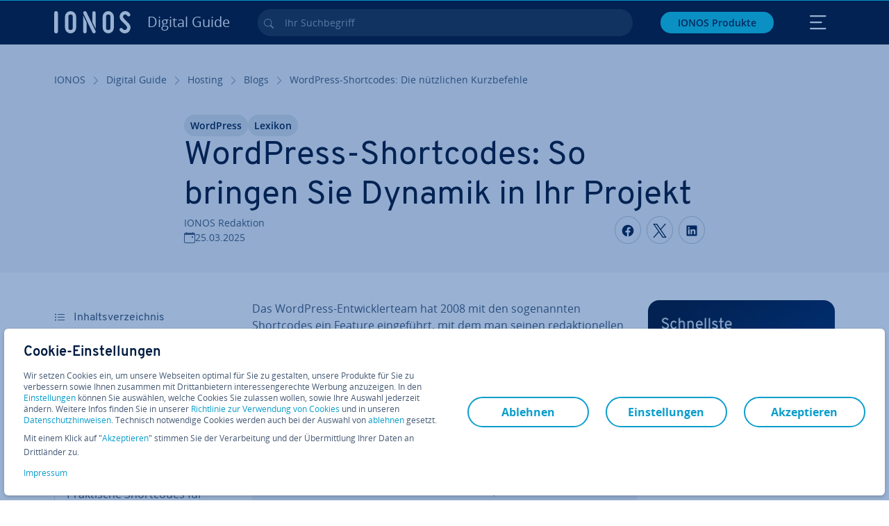

--- FILE ---
content_type: text/html; charset=utf-8
request_url: https://www.ionos.at/digitalguide/hosting/blogs/wordpress-shortcodes-die-nuetzlichen-kurzbefehle/
body_size: 32381
content:
<!DOCTYPE html>
<html lang="de-at" class="no-js">
<head> <meta charset="utf-8"><link class="preload" rel="preload" href="https://www.ionos.at/digitalguide/_assets/b76f27cb02ebc538ac6fbabcf1a88e7f/Fonts/Overpass/overpass-regular.1769077481.woff2" as="font" type="font/woff2" crossorigin="anonymous"><link class="preload" rel="preload" href="https://www.ionos.at/digitalguide/_assets/b76f27cb02ebc538ac6fbabcf1a88e7f/Fonts/OpenSans/opensans-regular.1769077481.woff2" as="font" type="font/woff2" crossorigin="anonymous"><link class="preload" rel="preload" href="https://www.ionos.at/digitalguide/_assets/b76f27cb02ebc538ac6fbabcf1a88e7f/Fonts/OpenSans/opensans-semibold.1769077481.woff2" as="font" type="font/woff2" crossorigin="anonymous"><link class="preload" rel="preload" href="https://www.ionos.at/digitalguide/_assets/b76f27cb02ebc538ac6fbabcf1a88e7f/Fonts/OpenSans/opensans-bold.1769077481.woff2" as="font" type="font/woff2" crossorigin="anonymous"><link class="preload" rel="preload" href="https://www.ionos.at/digitalguide/mirror/assets/consent/bundle.1769004001.js" as="script"><link as="style" href="https://www.ionos.at/digitalguide/_assets/b76f27cb02ebc538ac6fbabcf1a88e7f/Css/ionos/styles.bundled.1769077481.css" rel="preload"><link as="style" href="https://www.ionos.at/digitalguide/mirror/assets/consent/bundle.1758016159.css" rel="preload"><link rel="preload" class="preload" href="https://www.ionos.at/digitalguide/_assets/b76f27cb02ebc538ac6fbabcf1a88e7f/Images/icons-sprite.svg" as="image"><link as="image" href="https://no-cache.hubspot.com/cta/default/8230984/0ae9dc6c-4c3f-4bf7-9fc9-5789d5ee7d6f.png" rel="preload"><link rel="preload" href="https://www.ionos.at/digitalguide/_assets/b76f27cb02ebc538ac6fbabcf1a88e7f/Vendor/prismjs/prism.1769077482.css" as="style" onload="this.onload=null;this.rel='stylesheet'"><noscript><link rel="stylesheet" href="https://www.ionos.at/digitalguide/_assets/b76f27cb02ebc538ac6fbabcf1a88e7f/Vendor/prismjs/prism.1769077482.css"></noscript><link rel="preload" href="https://www.ionos.at/digitalguide/_assets/b76f27cb02ebc538ac6fbabcf1a88e7f/Vendor/prismjs/plugins/toolbar/prism-toolbar.1769077482.css" as="style" onload="this.onload=null;this.rel='stylesheet'"><noscript><link rel="stylesheet" href="https://www.ionos.at/digitalguide/_assets/b76f27cb02ebc538ac6fbabcf1a88e7f/Vendor/prismjs/plugins/toolbar/prism-toolbar.1769077482.css"></noscript><link rel="preload" href="https://www.ionos.at/digitalguide/_assets/b76f27cb02ebc538ac6fbabcf1a88e7f/Vendor/prismjs/plugins/line-numbers/prism-line-numbers.1769077482.css" as="style" onload="this.onload=null;this.rel='stylesheet'"><noscript><link rel="stylesheet" href="https://www.ionos.at/digitalguide/_assets/b76f27cb02ebc538ac6fbabcf1a88e7f/Vendor/prismjs/plugins/line-numbers/prism-line-numbers.1769077482.css"></noscript><link rel="preconnect" href="https://6kudki.ionos.at/"><link rel="preconnect" href="https://cdn.ionos.at/"><link rel="preconnect" href="https://dpm.demdex.net/"><link rel="preconnect" href="https://1and1internetag.demdex.net/"><script src="https://cdn.ionos.at/guides/9c2134ba72b4/047afaab1ab6/launch-bffa846ee117.min.js" async nonce=""></script><!-- Guides Datalayer -->
<script id="guides_datalayer" nonce="">
(function() {
    var dataLayer = {"application":"T3.DG.AT","market":"AT","guide":"DG","context":"prod","shopname":"dg-at","internalPageName":"hosting_blogs_wordpress-shortcodes-die-nuetzlichen-kurzbefehle","land":"at","s_account":"iaglive","productIsCloud":false,"prop1":"hosting_blogs_wordpress-shortcodes-die-nuetzlichen-kurzbefehle","prop5":"dg-hosting","prop6":"dg-at","prop7":"www.ionos.at","prop11":"New contract shop","prop16":"","prop17":"at","prop21":"","prop23":"","prop51":"","prop73":"iaglive","mcorgid":"AC42148954F5FEDA0A4C98BC@AdobeOrg","ns":"1und1internetag","eVar1":"digitalguide","eVar2":"hosting_blogs_wordpress-shortcodes-die-nuetzlichen-kurzbefehle","eVar6":"dg-hosting","eVar7":"dg-at","eVar13":"New contract shop","eVar23":"","eVar24":"","eVar25":"","eVar45":"at","eVar72":"","eVar74":"","eVar79":"","eVar91":"","eVar97":"","eVar98":"","eVar99":"","eVar83":"de-AT"};

    function addToDataLayer(key, value) {
        if (typeof value === 'object' && value !== null) {
            dataLayer[key] = value;
        } else {
            dataLayer[key] = value.toString();
        }
    }

    function isValidJson(str) {
        try {
            JSON.parse(str);
            return true;
        } catch (e) {
            return false;
        }
    }

    const handler = {
        get: function(target, prop) {
            if (prop in target) {
                if (isValidJson(target[prop])) {
                    return JSON.parse(target[prop]);
                }
                return target[prop];
            } else if (prop in methods) {
                return methods[prop];
            }
            return null;
        }
    };

    const methods = {
        push: function(key, value) {
            if (typeof key === 'object') {
                for (var k in key) {
                    if (key.hasOwnProperty(k)) {
                        addToDataLayer(k, key[k]);
                    }
                }
            } else if (typeof key === 'string') {
                addToDataLayer(key, value);
            }
        },
        set: function(key, value) {
            if (typeof key === 'string') {
                addToDataLayer(key, value);
            }
        },
        get: function(key) {
            if (typeof key === 'string') {
                return dataLayer[key] || null;
            }
            return null;
        },
        getAll: function() {
            return { ...dataLayer };
        }
    };

    const proxy = new Proxy(dataLayer, handler);

    window.guidesDataLayer = proxy;
})();

    guidesDataLayer.push({'prop23': window.navigator.userAgent});
    var preparedUrlSearchParams = decodeURI(location.search.replace(/\?/g, "").replace(/&/g, "\",\"").replace(/=/g,"\":\""));
    var urlSearchParams = JSON.parse(preparedUrlSearchParams ? '{"' + preparedUrlSearchParams + '"}' : '{}');
    var utmSource = urlSearchParams.utm_source || '';
    var utmCampaign = urlSearchParams.utm_campaign || '';
    var utmTerm = urlSearchParams.utm_term || '';
    var utmMedium = urlSearchParams.utm_medium || '';
    var utmContent = urlSearchParams.utm_content || '';
    if (utmSource || utmCampaign) {
        guidesDataLayer.push({'eVar25': utmSource + '|' + utmCampaign});
    }
    if (utmTerm || utmMedium || utmContent) {
        guidesDataLayer.push({'eVar72': utmTerm + '|' + utmMedium + '|' + utmContent});
    }

    
</script>
<!-- Guides Datalayer -->
<!-- build by IONOS SE This website is powered by TYPO3 - inspiring people to share! TYPO3 is a free open source Content Management Framework initially created by Kasper Skaarhoj and licensed under GNU/GPL. TYPO3 is copyright 1998-2026 of Kasper Skaarhoj. Extensions are copyright of their respective owners. Information and contribution at https://typo3.org/
--> <title>WordPress-Shortcodes: Die n&uuml;tzlichen Kurzbefehle - IONOS AT</title>
<meta http-equiv="x-ua-compatible" content="IE=edge,chrome=1">
<meta name="generator" content="TYPO3 CMS">
<meta name="description" content="&Uuml;ber Shortcodes lassen sich schnell dynamische Elemente in Ihr WordPress-Projekt implementieren. Doch was steckt hinter den praktischen Kurzbefehlen?">
<meta name="viewport" content="width=device-width, height=device-height, initial-scale=1.0, maximum-scale=5.0">
<meta name="robots" content="index,follow">
<meta property="og:image" content="https://www.ionos.at/digitalguide/fileadmin/DigitalGuide/Websites/wordpress-hand-t.jpg">
<meta property="og:image:url" content="https://www.ionos.at/digitalguide/fileadmin/DigitalGuide/Websites/wordpress-hand-t.jpg">
<meta property="og:image:width" content="1200">
<meta property="og:image:height" content="630">
<meta property="og:description" content="&Uuml;ber Shortcodes lassen sich schnell dynamische Elemente in Ihr WordPress-Projekt implementieren. Doch was steckt hinter den praktischen Kurzbefehlen?">
<meta property="og:type" content="article">
<meta property="og:title" content="WordPress-Shortcodes: So bringen Sie Dynamik in Ihr Projekt">
<meta property="og:site_name" content="IONOS Digital Guide">
<meta property="og:locale" content="de_AT">
<meta property="og:url" content="https://www.ionos.at/digitalguide/hosting/blogs/wordpress-shortcodes-die-nuetzlichen-kurzbefehle/">
<meta name="twitter:card" content="summary">
<meta name="meta-category" content="Digital Guide">
<meta name="apple-mobile-web-app-capable" content="no"> <link class="preload" href="https://www.ionos.at/digitalguide/_assets/b76f27cb02ebc538ac6fbabcf1a88e7f/Css/ionos/styles.bundled.1769077481.css" rel="stylesheet"> <link class="preload" href="https://www.ionos.at/digitalguide/mirror/assets/consent/bundle.1758016159.css" rel="stylesheet">
<style>
        
        @font-face {
        font-family:'Open Sans Regular';
        font-weight:400;
        font-display:swap;
        src:url('https://www.ionos.at/digitalguide/_assets/b76f27cb02ebc538ac6fbabcf1a88e7f/Fonts/OpenSans/opensans-regular.1769077481.woff2')format('woff2');
        unicode-range:U+0000-00FF,U+0131,U+0152-0153,U+02BB-02BC,U+02C6,U+02DA,U+02DC,U+2000-206F,U+2074,U+20AC,U+2122,U+2191,U+2193,U+2212,U+2215,U+FEFF,U+FFFD,U+2713,U+2714,U+2718,U+0308
        }
        @font-face {
        font-family:'Open Sans';
        font-weight:400;
        font-display:swap;
        src:url('https://www.ionos.at/digitalguide/_assets/b76f27cb02ebc538ac6fbabcf1a88e7f/Fonts/OpenSans/opensans-regular.1769077481.woff2')format('woff2');
        unicode-range:U+0000-00FF,U+0131,U+0152-0153,U+02BB-02BC,U+02C6,U+02DA,U+02DC,U+2000-206F,U+2074,U+20AC,U+2122,U+2191,U+2193,U+2212,U+2215,U+FEFF,U+FFFD,U+2713,U+2714,U+2718,U+0308
        }
        @font-face {
        font-family:'Open Sans Semi Bold';
        font-weight:600;
        font-display:swap;
        src:url('https://www.ionos.at/digitalguide/_assets/b76f27cb02ebc538ac6fbabcf1a88e7f/Fonts/OpenSans/opensans-semibold.1769077481.woff2')format('woff2');
        unicode-range:U+0000-00FF,U+0131,U+0152-0153,U+02BB-02BC,U+02C6,U+02DA,U+02DC,U+2000-206F,U+2074,U+20AC,U+2122,U+2191,U+2193,U+2212,U+2215,U+FEFF,U+FFFD,U+2713,U+2714,U+2718,U+0308
        }
        @font-face {
        font-family:'Open Sans';
        font-weight:600;
        font-display:swap;
        src:url('https://www.ionos.at/digitalguide/_assets/b76f27cb02ebc538ac6fbabcf1a88e7f/Fonts/OpenSans/opensans-semibold.1769077481.woff2')format('woff2');
        unicode-range:U+0000-00FF,U+0131,U+0152-0153,U+02BB-02BC,U+02C6,U+02DA,U+02DC,U+2000-206F,U+2074,U+20AC,U+2122,U+2191,U+2193,U+2212,U+2215,U+FEFF,U+FFFD,U+2713,U+2714,U+2718,U+0308
        }
        @font-face {
        font-family:'Open Sans Bold';
        font-weight:700;
        font-display:swap;
        src:url('https://www.ionos.at/digitalguide/_assets/b76f27cb02ebc538ac6fbabcf1a88e7f/Fonts/OpenSans/opensans-bold.1769077481.woff2')format('woff2');
        unicode-range:U+0000-00FF,U+0131,U+0152-0153,U+02BB-02BC,U+02C6,U+02DA,U+02DC,U+2000-206F,U+2074,U+20AC,U+2122,U+2191,U+2193,U+2212,U+2215,U+FEFF,U+FFFD,U+2713,U+2714,U+2718,U+0308
        }
        @font-face {
        font-family:'Open Sans';
        font-weight:700;
        font-display:swap;
        src:url('https://www.ionos.at/digitalguide/_assets/b76f27cb02ebc538ac6fbabcf1a88e7f/Fonts/OpenSans/opensans-bold.1769077481.woff2')format('woff2');
        unicode-range:U+0000-00FF,U+0131,U+0152-0153,U+02BB-02BC,U+02C6,U+02DA,U+02DC,U+2000-206F,U+2074,U+20AC,U+2122,U+2191,U+2193,U+2212,U+2215,U+FEFF,U+FFFD,U+2713,U+2714,U+2718,U+0308
        }

        
        @font-face {
        font-family:'Overpass Regular';
        font-weight:400;
        font-display:swap;
        src:url('https://www.ionos.at/digitalguide/_assets/b76f27cb02ebc538ac6fbabcf1a88e7f/Fonts/Overpass/overpass-regular.1769077481.woff2')format('woff2');
        unicode-range:U+0000-00FF,U+0131,U+0152-0153,U+02BB-02BC,U+02C6,U+02DA,U+02DC,U+2000-206F,U+2074,U+20AC,U+2122,U+2191,U+2193,U+2212,U+2215,U+FEFF,U+FFFD,U+2713,U+2714,U+2718,U+0308
        }
        @font-face {
        font-family:'Overpass';
        font-weight:400;
        font-display:swap;
        src:url('https://www.ionos.at/digitalguide/_assets/b76f27cb02ebc538ac6fbabcf1a88e7f/Fonts/Overpass/overpass-regular.1769077481.woff2')format('woff2');
        unicode-range:U+0000-00FF,U+0131,U+0152-0153,U+02BB-02BC,U+02C6,U+02DA,U+02DC,U+2000-206F,U+2074,U+20AC,U+2122,U+2191,U+2193,U+2212,U+2215,U+FEFF,U+FFFD,U+2713,U+2714,U+2718,U+0308
        }
        @font-face {
        font-family:'Overpass Semi Bold';
        font-weight:600;
        font-display:swap;
        src:url('https://www.ionos.at/digitalguide/_assets/b76f27cb02ebc538ac6fbabcf1a88e7f/Fonts/Overpass/overpass-semibold.1769077481.woff2')format('woff2');
        unicode-range:U+0000-00FF,U+0131,U+0152-0153,U+02BB-02BC,U+02C6,U+02DA,U+02DC,U+2000-206F,U+2074,U+20AC,U+2122,U+2191,U+2193,U+2212,U+2215,U+FEFF,U+FFFD,U+2713,U+2714,U+2718,U+0308
        }
        @font-face {
        font-family:'Overpass';
        font-weight:600;
        font-display:swap;
        src:url('https://www.ionos.at/digitalguide/_assets/b76f27cb02ebc538ac6fbabcf1a88e7f/Fonts/Overpass/overpass-semibold.1769077481.woff2')format('woff2');
        unicode-range:U+0000-00FF,U+0131,U+0152-0153,U+02BB-02BC,U+02C6,U+02DA,U+02DC,U+2000-206F,U+2074,U+20AC,U+2122,U+2191,U+2193,U+2212,U+2215,U+FEFF,U+FFFD,U+2713,U+2714,U+2718,U+0308
        }
        @font-face {
        font-family:'Overpass Bold';
        font-weight:700;
        font-display:swap;
        src:url('https://www.ionos.at/digitalguide/_assets/b76f27cb02ebc538ac6fbabcf1a88e7f/Fonts/Overpass/overpass-bold.1769077481.woff2')format('woff2');
        unicode-range:U+0000-00FF,U+0131,U+0152-0153,U+02BB-02BC,U+02C6,U+02DA,U+02DC,U+2000-206F,U+2074,U+20AC,U+2122,U+2191,U+2193,U+2212,U+2215,U+FEFF,U+FFFD,U+2713,U+2714,U+2718,U+0308
        }
        @font-face {
        font-family:'Overpass';
        font-weight:700;
        font-display:swap;
        src:url('https://www.ionos.at/digitalguide/_assets/b76f27cb02ebc538ac6fbabcf1a88e7f/Fonts/Overpass/overpass-bold.1769077481.woff2')format('woff2');
        unicode-range:U+0000-00FF,U+0131,U+0152-0153,U+02BB-02BC,U+02C6,U+02DA,U+02DC,U+2000-206F,U+2074,U+20AC,U+2122,U+2191,U+2193,U+2212,U+2215,U+FEFF,U+FFFD,U+2713,U+2714,U+2718,U+0308
        }
    </style> <script>/* src: https://github.com/taylorhakes/promise-polyfill */!function(e,t){"object"==typeof exports&&"undefined"!=typeof module?t():"function"==typeof define&&define.amd?define(t):t()}(0,function(){"use strict";function e(e){var t=this.constructor;return this.then(function(n){return t.resolve(e()).then(function(){return n})},function(n){return t.resolve(e()).then(function(){return t.reject(n)})})}function t(e){return new this(function(t,n){function r(e,n){if(n&&("object"==typeof n||"function"==typeof n)){var f=n.then;if("function"==typeof f)return void f.call(n,function(t){r(e,t)},function(n){o[e]={status:"rejected",reason:n},0==--i&&t(o)})}o[e]={status:"fulfilled",value:n},0==--i&&t(o)}if(!e||"undefined"==typeof e.length)return n(new TypeError(typeof e+" "+e+" is not iterable(cannot read property Symbol(Symbol.iterator))"));var o=Array.prototype.slice.call(e);if(0===o.length)return t([]);for(var i=o.length,f=0;o.length>f;f++)r(f,o[f])})}function n(e,t){this.name="AggregateError",this.errors=e,this.message=t||""}function r(e){var t=this;return new t(function(r,o){if(!e||"undefined"==typeof e.length)return o(new TypeError("Promise.any accepts an array"));var i=Array.prototype.slice.call(e);if(0===i.length)return o();for(var f=[],u=0;i.length>u;u++)try{t.resolve(i[u]).then(r)["catch"](function(e){f.push(e),f.length===i.length&&o(new n(f,"All promises were rejected"))})}catch(c){o(c)}})}function o(e){return!(!e||"undefined"==typeof e.length)}function i(){}function f(e){if(!(this instanceof f))throw new TypeError("Promises must be constructed via new");if("function"!=typeof e)throw new TypeError("not a function");this._state=0,this._handled=!1,this._value=undefined,this._deferreds=[],s(e,this)}function u(e,t){for(;3===e._state;)e=e._value;0!==e._state?(e._handled=!0,f._immediateFn(function(){var n=1===e._state?t.onFulfilled:t.onRejected;if(null!==n){var r;try{r=n(e._value)}catch(o){return void a(t.promise,o)}c(t.promise,r)}else(1===e._state?c:a)(t.promise,e._value)})):e._deferreds.push(t)}function c(e,t){try{if(t===e)throw new TypeError("A promise cannot be resolved with itself.");if(t&&("object"==typeof t||"function"==typeof t)){var n=t.then;if(t instanceof f)return e._state=3,e._value=t,void l(e);if("function"==typeof n)return void s(function(e,t){return function(){e.apply(t,arguments)}}(n,t),e)}e._state=1,e._value=t,l(e)}catch(r){a(e,r)}}function a(e,t){e._state=2,e._value=t,l(e)}function l(e){2===e._state&&0===e._deferreds.length&&f._immediateFn(function(){e._handled||f._unhandledRejectionFn(e._value)});for(var t=0,n=e._deferreds.length;n>t;t++)u(e,e._deferreds[t]);e._deferreds=null}function s(e,t){var n=!1;try{e(function(e){n||(n=!0,c(t,e))},function(e){n||(n=!0,a(t,e))})}catch(r){if(n)return;n=!0,a(t,r)}}n.prototype=Error.prototype;var d=setTimeout;f.prototype["catch"]=function(e){return this.then(null,e)},f.prototype.then=function(e,t){var n=new this.constructor(i);return u(this,new function(e,t,n){this.onFulfilled="function"==typeof e?e:null,this.onRejected="function"==typeof t?t:null,this.promise=n}(e,t,n)),n},f.prototype["finally"]=e,f.all=function(e){return new f(function(t,n){function r(e,o){try{if(o&&("object"==typeof o||"function"==typeof o)){var u=o.then;if("function"==typeof u)return void u.call(o,function(t){r(e,t)},n)}i[e]=o,0==--f&&t(i)}catch(c){n(c)}}if(!o(e))return n(new TypeError("Promise.all accepts an array"));var i=Array.prototype.slice.call(e);if(0===i.length)return t([]);for(var f=i.length,u=0;i.length>u;u++)r(u,i[u])})},f.any=r,f.allSettled=t,f.resolve=function(e){return e&&"object"==typeof e&&e.constructor===f?e:new f(function(t){t(e)})},f.reject=function(e){return new f(function(t,n){n(e)})},f.race=function(e){return new f(function(t,n){if(!o(e))return n(new TypeError("Promise.race accepts an array"));for(var r=0,i=e.length;i>r;r++)f.resolve(e[r]).then(t,n)})},f._immediateFn="function"==typeof setImmediate&&function(e){setImmediate(e)}||function(e){d(e,0)},f._unhandledRejectionFn=function(e){void 0!==console&&console&&console.warn("Possible Unhandled Promise Rejection:",e)};var p=function(){if("undefined"!=typeof self)return self;if("undefined"!=typeof window)return window;if("undefined"!=typeof global)return global;throw Error("unable to locate global object")}();"function"!=typeof p.Promise?p.Promise=f:(p.Promise.prototype["finally"]||(p.Promise.prototype["finally"]=e),p.Promise.allSettled||(p.Promise.allSettled=t),p.Promise.any||(p.Promise.any=r))});
</script>
<script>
    
            
            
            
            
            
            
            
        

window.promisedConsentScriptsBefore = window.promisedConsentScriptsBefore || [];
window.promisedConsentScriptsAfter = window.promisedConsentScriptsAfter || [];


// Define a whitelist of allowed URLs or domains
const allowedUrls = [
  /^https:\/\/(.*\.)?ionos\.(de|at|com|ca|co\.uk|mx|it|fr|es)$/,
  /^https:\/\/(.*\.)?uicdn\.net$/,
  /^https:\/\/(.*\.)?(youtube(-nocookie)?\.com|youtu\.be)$/,
  /^https:\/\/(.*\.)?server\.lan$/,
  /^https:\/\/(.*\.)?ddev\.site$/
];

// Function to validate the URL
function isValidUrl(url) {
  try {
    const parsedUrl = new URL(url);
    return allowedUrls.some(pattern => pattern.test(parsedUrl.origin));
  } catch (e) {
    console.error(url + ' is an invalid url');
    return false;
  }
}

// Function to load a script
function loadScript(url) {
  return new Promise((resolve, reject) => {
    if (!isValidUrl(url)) {
      return reject(new Error(`Forbidden url: ${url}`));
    }
    const script = document.createElement('script');
    script.src = url;
    script.async = true;
    script.onload = () => resolve(script);
    script.onerror = () => reject(new Error(`Failed to load script: ${url}`));
    document.head.appendChild(script);
  });
}

// Function to execute scripts or functions with specific data for each
function executeScripts(scriptsWithData) {
  return scriptsWithData.reduce((promise, { scriptOrFunction, data = {} }) => {
    return promise.then(() => {
      if (typeof scriptOrFunction === 'string') {
        if (typeof window[scriptOrFunction] === 'function') {
          return Promise.resolve(window[scriptOrFunction](data));
        } else {
          return loadScript(scriptOrFunction);
        }
      } else if (typeof scriptOrFunction === 'function') {
        return Promise.resolve(scriptOrFunction(data));
      }
    });
  }, Promise.resolve());
}

function loadPromisedConsentScripts({ consentUrl, consentType, before = [], after = [] }) {
  executeScripts(before)
    .then(() => {
      return new Promise((resolve) => {
        if (document.readyState === "loading") {
          document.addEventListener("DOMContentLoaded", () => resolve(loadScript(consentUrl)));
        } else {
          resolve(loadScript(consentUrl));
        }
      });
    })
    .then(() => {
      const consentLoaded = new CustomEvent('consentLoaded');
      if (typeof window.privacyConsent === 'undefined') {
        if (consentType === 'default') {
          window.privacyConsent = new window.PrivacyConsent({defaultConsent: {[window.PrivacyConsentEnum.TECHNICAL]: true, [window.PrivacyConsentEnum.MARKETING]: true, [window.PrivacyConsentEnum.STATISTICS]: true, [window.PrivacyConsentEnum.PARTNERSHIPS]: true}});
        } else if (consentType === 'whitelist') {
          window.privacyConsent = new window.PrivacyConsent({whitelist: true});
        } else {
          window.privacyConsent = new window.PrivacyConsent();
        }
        window.privacyConsent.initialize();
      }
      if (typeof window.privacyConsent !== 'undefined') {
        if (document.readyState === "loading") {
          document.addEventListener("DOMContentLoaded", function() {
            let consentBodyTag = document.querySelector('body');
            consentBodyTag.dataset.consentLoaded = 1;
          });
        } else {
          let consentBodyTag = document.querySelector('body');
          consentBodyTag.dataset.consentLoaded = 1;
        }
        window.privacyConsent.initialize();
        window.dispatchEvent(consentLoaded);
      }
    })
    .then(() => {
      if (typeof window.privacyConsent !== 'undefined') {
        return executeScripts(after);
      } else {
        throw new Error('window.privacyConsent is undefined (execute scripts)');
      }
    })
    .then(() => {
      if (typeof window.privacyConsent !== 'undefined') {
        window.privacyConsent.initialize();
      } else {
        throw new Error('window.privacyConsent is undefined (last initialize)');
      }
    })
    .catch(error => {
      console.error(error);
    });
}
window.loadPromisedConsentScripts = loadPromisedConsentScripts;




        
    


const salesChannelControllerIdentifier = 'salesChannelGuides';
const guidesDataLayerName = 'guidesDataLayer';

let getTld = function (dl = {}) {
  let host = (window.location.host);
  if (dl.hasOwnProperty('prop7') && dl.prop7) {
    host = dl.prop7;
  }
  let hostArray = host.split('.');
  let tld = hostArray[hostArray.length - 1];
  if (host.indexOf('.co.uk') !== -1) {
    tld = hostArray[hostArray.length - 2] + '.' + hostArray[hostArray.length - 1];
  }
  return (tld !== 'site' && tld !== 'lan') ? tld : 'de';
}

let getCookieDomain = function (dl = {}) {
  let host = (window.location.host);
  if (dl.hasOwnProperty('prop7') && dl.prop7) {
    host = dl.prop7;
  }
  var hostArray = host.split('.');
  if (hostArray[hostArray.length - 1] === 'uk') {
    return '.' + hostArray[hostArray.length - 3] + '.' + hostArray[hostArray.length - 2] + '.' + hostArray[hostArray.length - 1]
  }
  return '.' + hostArray[hostArray.length - 2] + '.' + hostArray[hostArray.length - 1];
}

let setCookie = function (cname, cvalue, tInSecs, dl = {}) {
  const d = new Date();
  d.setTime(d.getTime() + (tInSecs * 1000));
  let expires = 'expires='+ d.toUTCString();
  document.cookie = cname + '=' + cvalue + ';' + expires + ';path=/' + ';domain=' + getCookieDomain(dl);
}

let getParams = function () {
  var preparedUrlSearchParams = decodeURI(location.search.replace(/\?/g, "").replace(/&/g, "\",\"").replace(/=/g,"\":\""));
  return JSON.parse(preparedUrlSearchParams ? '{"' + preparedUrlSearchParams + '"}' : '{}');
}

let listCookies = function () {
  var theCookies = document.cookie.split(';');
  var returnCookies = [];
  var cookieKeyValuePair = {};
  var cookieString = '';
  for (var i = 0; i <= theCookies.length; i++) {
    if (typeof theCookies[i] !== 'undefined') {
      cookieString = theCookies[i].trim();
      cookieKeyValuePair = cookieString.match(/([^=]+?)[=\s](.*)/i);
      if (cookieKeyValuePair !== null && cookieKeyValuePair.length === 3) {
        returnCookies.push({
          'name': cookieKeyValuePair['1'],
          'value': cookieKeyValuePair['2']
        });
      }
    }
  }
  return returnCookies;
}

let getSalesChannelController = function(salesChannelControllerIdentifier, url) {
  if (sessionStorage.getItem(salesChannelControllerIdentifier)) {
    return data = JSON.parse(sessionStorage.getItem(salesChannelControllerIdentifier));
  } else {
    let salesChannelControllerApplicationArray = (typeof window.guidesDataLayer.application !== 'undefined') ? window.guidesDataLayer.application.split('.') : [];
    let salesChannelControllerOrigin = salesChannelControllerApplicationArray !== null && salesChannelControllerApplicationArray.length >= 3 ? salesChannelControllerApplicationArray[2] : 'DE';
    let salesChannelControllerPath = salesChannelControllerApplicationArray !== null && salesChannelControllerApplicationArray.length >= 2 && salesChannelControllerApplicationArray[1] === 'SG' ? '/startupguide/' : '/digitalguide/';
    let salesChannelControllerReferrer = document.referrer || '';
    let salesChannelController = {};
    salesChannelController.origin = salesChannelControllerOrigin === 'AT' ? 'DE' : salesChannelControllerOrigin;
    salesChannelController.path = salesChannelControllerPath;
    salesChannelController.cookies = {};
    salesChannelController.requestParameter = {};
    salesChannelController.referer = salesChannelControllerReferrer;
    salesChannelController.requestParameter = getParams();
    salesChannelController.cookies = listCookies();
    console.info('fetch SCC');
    return fetch(url, {
      cache: 'no-store',
      method: 'POST',
      mode: 'cors',
      headers: {
        'Accept': 'application/json',
        'Content-Type': 'application/json'
      },
      body: JSON.stringify(salesChannelController)
    })
      .then((response) => {
        console.info('fetch SCC done');
        return response.json();
      })
      .then((data) => {
        setSalesChannelController(salesChannelControllerIdentifier, data);
        return data;
      })
      .catch((error) => {
        console.info('missing data from salesChannelController');
        throw error;
      });
  }
}

let setSalesChannelController = function(salesChannelControllerIdentifier, data) {
  sessionStorage.setItem(salesChannelControllerIdentifier, JSON.stringify(data));
}

let processSalesChannelController = function(config) {
  let sCCId = config.salesChannelControllerIdentifier || salesChannelControllerIdentifier;
  try {
    if (sCCId && config.url) {
      setSalesChannelController(sCCId, getSalesChannelController(sCCId, config.url));
    }
  } catch (e) {
    console.error(e, 'we have a problem with the sales channel controller ' + sCCId)
  }

  let salesChannelControllerDataString = sessionStorage.getItem(sCCId) || '';
  if (salesChannelControllerDataString) {
    let salesChannelControllerData = JSON.parse(salesChannelControllerDataString);
    // @Todo: After successful testing, remove comment from following line
    // processActionsAndUpdateDl(salesChannelControllerData, guidesDataLayerName);
  }
}

function processActionsAndUpdateDl (data, dlName) {
  if (typeof data.actions !== 'undefined' && data.actions.length >= 1 && window[dlName] !== 'undefined') {
    for (var i = 0; i <= data.actions.length; i++) {
      if (typeof data.actions[i] !== 'undefined' && data.actions[i].hasOwnProperty('action') && data.actions[i].hasOwnProperty('actionAttributes')) {
        if (data.actions[i].action === 'ADD_COOKIE') {
          if (data.actions[i].actionAttributes['cookie.name'] && data.actions[i].actionAttributes['cookie.value'] && data.actions[i].actionAttributes['cookie.lifetime']) {
            var cookieName = data.actions[i].actionAttributes['cookie.name'];
            var cookieValue = data.actions[i].actionAttributes['cookie.value']
            var cookieLifeTime = data.actions[i].actionAttributes['cookie.lifetime']
            setCookie(
              cookieName,
              cookieValue,
              cookieLifeTime,
              data
            );
            if (cookieName === 'itc' && typeof cookieValue !== 'undefined') {
              window.sessionStorage.setItem(cookieName, cookieValue);
              window.sessionStorage.setItem('itc_guides_channel', cookieValue);
              window.localStorage.setItem(cookieName, cookieValue);
              window.localStorage.setItem('itc_guides_channel', cookieValue);
            }
          }
        }
        if (data.actions[i].action === 'ADD_ACTIONCODE') {
          if (data.actions[i].actionAttributes['actioncode.code']) {
            window[dlName].eVar23 = window[dlName].eVar23 || data.actions[i].actionAttributes['actioncode.code'];
            window[dlName].eVar74 = window[dlName].eVar23;
          }
        }
        if (data.actions[i].action === 'ADD_MEDIUMCODE') {
          if (data.actions[i].actionAttributes['mediumcode.code']) {
            window[dlName].eVar22 = data.actions[i].actionAttributes['mediumcode.code'] || window[dlName].eVar22;
            window[dlName].eVar24 = window[dlName].eVar24 || data.actions[i].actionAttributes['mediumcode.code'];
          }
        }
        if (data.actions[i].action === 'ADD_TRACKINGCODE_COMP') {
          var itcChannel = '';
          var itcProduct = '';
          var itcCampaign = '';

          if (data.actions[i].actionAttributes.channelcode) {
            window[dlName].eVar97 = window[dlName].eVar97 || data.actions[i].actionAttributes.channelcode;
            itcChannel = window[dlName].eVar97;
          }
          if (data.actions[i].actionAttributes.productcode) {
            window[dlName].eVar98 = window[dlName].eVar98 || data.actions[i].actionAttributes.productcode;
            itcProduct = window[dlName].eVar98;
          }
          if (data.actions[i].actionAttributes.campaigncode) {
            window[dlName].eVar99 = window[dlName].eVar99 || data.actions[i].actionAttributes.campaigncode;
            itcCampaign = window[dlName].eVar99;
          }

          var fullItcArray = [itcChannel, itcProduct, itcCampaign];
          console.info('fullItcArray:', fullItcArray);
          var fullItc = fullItcArray.join('-');
          window.sessionStorage.setItem('itc', fullItc);
          window.sessionStorage.setItem('itc_guides_channel', fullItc);
          window.localStorage.setItem('itc', fullItc);
          window.localStorage.setItem('itc_guides_channel', fullItc);
        }
      }
    }
  }
}
window.processSalesChannelController = processSalesChannelController;

window.promisedConsentScriptsBefore.push({
    scriptOrFunction: 'processSalesChannelController',
    data: {
        salesChannelControllerIdentifier: 'salesChannelGuidesPreview',
        url: 'https://shop-api.ionos.at/api/v1/saleschannel'
    }
});



let jentisFn = function () {
  const jentisConfig = new Map([
    ['de', {endpoint: 'https://6zqtim.ionos.de', project: 'ionos_de', jsFile: 'aljmf5.js'}],
    ['uk', {endpoint: 'https://xxwre7.ionos.co.uk', project: 'ionos_co_uk', jsFile: 'akbbdz.js'}],
    ['us', {endpoint: 'https://54ft7i.ionos.com', project: 'ionos_com', jsFile: '48gpcp.js'}],
    ['ca', {endpoint: 'https://nsupig.ionos.ca', project: 'ionos_ca', jsFile: 'j05pa0.js'}],
    ['fr', {endpoint: 'https://948si5.ionos.fr', project: 'ionos_fr', jsFile: 'b44g5k.js'}],
    ['es', {endpoint: 'https://v0v7kq.ionos.es', project: 'ionos_es', jsFile: 'bp6upp.js'}],
    ['it', {endpoint: 'https://kt8986.ionos.it', project: 'ionos_it', jsFile: 'td7zu1.js'}],
    ['mx', {endpoint: 'https://e5xnsj.ionos.mx', project: 'ionos_mx', jsFile: 'tvjenp.js'}],
    ['at', {endpoint: 'https://6kudki.ionos.at', project: 'ionos_at', jsFile: '9t1jfx.js'}],
  ]);

  let country = window.guidesDataLayer.market.toLowerCase();
  const jentisRuntimeConfig = jentisConfig.has(country) ? jentisConfig.get(country) : null;
  if (jentisRuntimeConfig === null) {
    throw new Error('Jentis runtime configuration not available!');
  }

  (function (sCDN, sCDNProject, sCDNWorkspace, sCDNVers) {
    if (
      window.localStorage !== null &&
      typeof window.localStorage === "object" &&
      typeof window.localStorage.getItem === "function" &&
      window.sessionStorage !== null &&
      typeof window.sessionStorage === "object" &&
      typeof window.sessionStorage.getItem === "function"
    ) {
      sCDNVers =
        window.sessionStorage.getItem("jts_preview_version") ||
        window.localStorage.getItem("jts_preview_version") ||
        sCDNVers;
    }
    window.jentis = window.jentis || {};
    window.jentis.config = window.jentis.config || {};
    window.jentis.config.frontend = window.jentis.config.frontend || {};
    window.jentis.config.frontend.cdnhost = sCDN + "/get/" + sCDNWorkspace + "/web/" + sCDNVers + "/";
    window.jentis.config.frontend.vers = sCDNVers;
    window.jentis.config.frontend.env = sCDNWorkspace;
    window.jentis.config.frontend.project = sCDNProject;
    window._jts = window._jts || [];
    var f = document.getElementsByTagName("script")[0];
    var j = document.createElement("script");
    j.async = true;
    j.src = window.jentis.config.frontend.cdnhost + jentisRuntimeConfig.jsFile;
    f.parentNode.insertBefore(j, f);
  })(jentisRuntimeConfig.endpoint, jentisRuntimeConfig.project, "live", "_");
  window?.ionos?.datalayer?.initConsent();
}

const jentisPageView = function () {
  const dataLayerNs = window.ionos.datalayer.pageview;
  dataLayerNs.applicationName = window.guidesDataLayer.shopname;
  dataLayerNs.subShopname = null;
  dataLayerNs.page = window.guidesDataLayer.prop1;
  dataLayerNs.productArea = window.guidesDataLayer.eVar1;
  dataLayerNs.section = window.guidesDataLayer.eVar6;
  dataLayerNs.isCloud = window.guidesDataLayer.productIsCloud;
  dataLayerNs.hashedIp = null;
  dataLayerNs.loginStatus = null;
  dataLayerNs.hashedCustomerId = null;
  window.dataLayerNs = dataLayerNs;

  sendData = () => {
    window?.ionos?.datalayer?.initConsent();
    window?.ionos?.datalayer?.pageview?.sendData();
  };

  window.privacyConsent.invoke(
    sendData,
    window.PrivacyConsentEnum.STATISTICS,
    window.privacyConsent,
    true,
  );

  window.privacyConsent.initialize();
  window?.ionos?.datalayer?.initConsent();
}

window.jentisFn = jentisFn;
window.jentisPageView = jentisPageView;

window.promisedConsentScriptsBefore.push({scriptOrFunction: 'jentisFn'});

window.promisedConsentScriptsAfter.push({scriptOrFunction: 'https://var.uicdn.net/shopsshort/ionos-datalayer/v1/ionos-datalayer.min.umd.js'});
window.promisedConsentScriptsAfter.push({scriptOrFunction: 'jentisPageView'});


function updateAllItcUrls() {
  (function() {
    // Helper: Get cookie value by name
    function getCookie(name) {
      const match = document.cookie.match(new RegExp('(^| )' + name + '=([^;]+)'));
      return match ? match[2] : null;
    }

    // Helper: Update itc param in a URL string
    function updateItcParam(url, cookieChannel) {
      try {
        const u = new URL(url);
        const itc = u.searchParams.get('itc');
        if (itc) {
          const parts = itc.split('-');
          if (cookieChannel && cookieChannel !== '') {
            parts[0] = cookieChannel;
            u.searchParams.set('itc', parts.join('-'));
            return u.toString();
          }
        }
      } catch (e) {}
      return url;
    }

    // Main logic
    const cookieItc = getCookie('itc');
    if (!cookieItc) return;
    const [cookieChannel] = cookieItc.split('-');
    if (!cookieChannel) return;

    // Regex: Find https:// URLs with itc param
    const urlRegex = /https:\/\/[^\s"'<>]+itc=[^&\s"'<>]+[^\s"'<>]*/g;

    // Update URLs in attributes
    document.querySelectorAll('*').forEach(node => {
      Array.from(node.attributes || []).forEach(attr => {
        if (attr.value && urlRegex.test(attr.value)) {
          node.setAttribute(attr.name, attr.value.replace(urlRegex, url => updateItcParam(url, cookieChannel)));
        }
      });
    });

    // Update URLs in text nodes
    function updateTextNodes(element) {
      element.childNodes.forEach(child => {
        if (child.nodeType === Node.TEXT_NODE && urlRegex.test(child.textContent)) {
          child.textContent = child.textContent.replace(urlRegex, url => updateItcParam(url, cookieChannel));
        } else if (child.nodeType === Node.ELEMENT_NODE) {
          updateTextNodes(child);
        }
      });
    }
    updateTextNodes(document.body);
  })();
}

window.promisedConsentScriptsAfter.push({
scriptOrFunction: 'updateAllItcUrls',
data: null
});






let hubspot = function () {
  let hubspotFn = function () {
    var n = document.createElement("script");
    n.setAttribute("id", 'hs-script-loader');
    n.async = true;
    n.defer = true;
    n.setAttribute("src", 'https://js-eu1.hs-scripts.com/8230984.js');
    window.document.body.appendChild(n);

    var m = document.createElement("script");
    m.setAttribute("id", 'hs-form-loader');
    m.async = true;
    m.defer = true;
    m.setAttribute("src", 'https://js-eu1.hsforms.net/forms/embed/v2.js');
    window.document.body.appendChild(m);
  };
  window.privacyConsent.invoke(
    hubspotFn,
    PrivacyConsentEnum.STATISTICS,
    window.privacyConsent,
    true
  );
  window.privacyConsent.initialize();
}
window.hubspot = hubspot;

window.promisedConsentScriptsAfter.push({scriptOrFunction: 'hubspot'});



function consentRelatedScriptsInsertAfter(newNode, existingNode) {
  existingNode.parentNode.insertBefore(newNode, existingNode.nextSibling);
}

let consentRelatedScripts = function() {
  var consentRelatedScriptsFn = document.querySelectorAll('script[type="text/plain"][data-consent]');
  console.info(consentRelatedScriptsFn);
  var consentedFunctions = [];
  consentRelatedScriptsFn.forEach(function (item) {
    var consentCategoryFromDataSet = item.dataset.consent || '';
    if (consentCategoryFromDataSet !== '') {
      var consentCategory = consentCategoryFromDataSet.toUpperCase();
      if (!(consentCategory in consentedFunctions)) {
        consentedFunctions[consentCategory] = [];
      }
      consentedFunctions[consentCategory].push(item);
    }
  })

  var activateConsentRelatedScripts = [];
  for (var consentCategory in consentedFunctions) {
    activateConsentRelatedScripts[consentCategory] = function() {
      consentedFunctions[consentCategory].forEach(function(item) {
        var newScriptContent = item.text;
        const newScript = document.createElement("script");
        newScript.text = newScriptContent;
        newScript.type = "text/javascript";
        newScript.dataset.consentGiven = true;
        consentRelatedScriptsInsertAfter(newScript, item);
      });
    };
    window.privacyConsent.invoke(
      activateConsentRelatedScripts[consentCategory],
      PrivacyConsentEnum[consentCategory],
      window.privacyConsent,
      false
    );
    window.privacyConsent.initialize();
  }
}
window.consentRelatedScripts = consentRelatedScripts;
window.consentRelatedScriptsInsertAfter = consentRelatedScriptsInsertAfter;

window.promisedConsentScriptsAfter.push({scriptOrFunction: 'consentRelatedScripts'});
window.promisedConsentScriptsBefore = window.promisedConsentScriptsBefore || [];
window.promisedConsentScriptsAfter = window.promisedConsentScriptsAfter || [];
loadPromisedConsentScripts({
    consentUrl: 'https://www.ionos.at/digitalguide/mirror/assets/consent/bundle.1769004001.js',
    consentType: '',
    before: window.promisedConsentScriptsBefore,
    after: window.promisedConsentScriptsAfter
});



</script>
<script>
"use strict";
if (typeof ready !== 'function') {
var ready=function(e){"loading"!==document.readyState?e():document.addEventListener?document.addEventListener("DOMContentLoaded",e):document.attachEvent("onreadystatechange",function(){"complete"===document.readyState&&e()})};
}
/** Polyfill for NodeList.forEach */
if ('NodeList' in window && !NodeList.prototype.forEach) {NodeList.prototype.forEach = function (callback, thisArg) {thisArg = thisArg || window;for (var i = 0; i < this.length; i++) callback.call(thisArg, this[i], i, this);};}
/** Polyfill for HTMLCollection.forEach */
if ('HTMLCollection' in window && !HTMLCollection.prototype.forEach) {HTMLCollection.prototype.forEach = function (callback, thisArg) {thisArg = thisArg || window;for (var i = 0; i < this.length; i++) callback.call(thisArg, this[i], i, this);};}
/** Array.prototype.includes() polyfill @author Chris Ferdinandi @license MIT */
if (!Array.prototype.includes) {Array.prototype.includes = function (search, start) {'use strict';if (search instanceof RegExp) throw TypeError('first argument must not be a RegExp');if (start === undefined) start = 0;return this.indexOf(search, start) !== -1;};}
/** Polyfill for Element.matches */
if (Element && !Element.prototype.matches) {Element.prototype.matches = Element.prototype.matchesSelector || Element.prototype.mozMatchesSelector || Element.prototype.msMatchesSelector || Element.prototype.oMatchesSelector || Element.prototype.webkitMatchesSelector;}
    </script> <link class="finalUrl" rel="shortcut icon" href="/favicon.ico" sizes="16x16 24x24 32x32 48x48 64x64 72x72 96x96" type="image/x-icon"><link class="finalUrl" rel="icon" type="image/png" href="/favicon-16x16.png" sizes="16x16"><link class="finalUrl" rel="icon" type="image/png" href="/favicon-24x24.png" sizes="24x24"><link class="finalUrl" rel="icon" type="image/png" href="/favicon-32x32.png" sizes="32x32"><link class="finalUrl" rel="icon" type="image/png" href="/favicon-48x48.png" sizes="48x48"><link class="finalUrl" rel="icon" type="image/png" href="/favicon-64x64.png" sizes="64x64"><link class="finalUrl" rel="icon" type="image/png" href="/favicon-72x72.png" sizes="72x72"><link class="finalUrl" rel="icon" type="image/png" href="/favicon-96x96.png" sizes="96x96"><link class="finalUrl" rel="icon" type="image/png" href="/favicon-256x256.png" sizes="256x256"><link class="finalUrl" rel="icon" href="/favicon.svg" sizes="any" type="image/svg+xml"><link class="finalUrl" rel="apple-touch-icon" type="image/png" href="/apple-touch-icon-180x180.png"><meta name="msapplication-TileColor" content="#0b2a63"><meta name="theme-color" content="#001b41"><link class="finalUrl" rel="manifest" href="/site.webmanifest"><link rel="preload" class="preload" href="https://www.ionos.at/digitalguide/_assets/b76f27cb02ebc538ac6fbabcf1a88e7f/Images/icons-sprite.svg" as="image"><meta name="apple-mobile-web-app-title" content="IONOS Digital Guide"> <link rel="canonical" href="https://www.ionos.at/digitalguide/hosting/blogs/wordpress-shortcodes-die-nuetzlichen-kurzbefehle/"> <link rel="alternate" hreflang="de" href="https://www.ionos.de/digitalguide/hosting/blogs/wordpress-shortcodes-die-nuetzlichen-kurzbefehle/">
<link rel="alternate" hreflang="de-DE" href="https://www.ionos.de/digitalguide/hosting/blogs/wordpress-shortcodes-die-nuetzlichen-kurzbefehle/">
<link rel="alternate" hreflang="en-CA" href="https://www.ionos.ca/digitalguide/hosting/blogs/wordpress-shortcodes-the-most-useful-short-commands/">
<link rel="alternate" hreflang="en-GB" href="https://www.ionos.co.uk/digitalguide/hosting/blogs/wordpress-shortcodes-the-most-useful-short-commands/">
<link rel="alternate" hreflang="en-US" href="https://www.ionos.com/digitalguide/hosting/blogs/wordpress-shortcodes-the-most-useful-short-commands/">
<link rel="alternate" hreflang="es" href="https://www.ionos.com/es-us/digitalguide/hosting/blogs/shortcodes-de-wordpress-que-son-y-como-crearlos/">
<link rel="alternate" hreflang="es-AR" href="https://www.ionos.com/es-us/digitalguide/hosting/blogs/shortcodes-de-wordpress-que-son-y-como-crearlos/">
<link rel="alternate" hreflang="es-ES" href="https://www.ionos.es/digitalguide/hosting/blogs/shortcodes-de-wordpress-que-son-y-como-crearlos/">
<link rel="alternate" hreflang="es-MX" href="https://www.ionos.mx/digitalguide/hosting/blogs/shortcodes-de-wordpress-que-son-y-como-crearlos/">
<link rel="alternate" hreflang="fr" href="https://www.ionos.fr/digitalguide/hebergement/blogs/shortcodes-wordpress-les-raccourcis-utiles/">
<link rel="alternate" hreflang="fr-BE" href="https://www.ionos.fr/digitalguide/hebergement/blogs/shortcodes-wordpress-les-raccourcis-utiles/">
<link rel="alternate" hreflang="it" href="https://www.ionos.it/digitalguide/hosting/blog/gli-shortcode-di-wordpress-come-utilizzarli/">
<link rel="alternate" hreflang="x-default" href="https://www.ionos.com/digitalguide/hosting/blogs/wordpress-shortcodes-the-most-useful-short-commands/">
</head>
<body id="page-1349" class="position-relative page-1349" data-site="digitalguide" data-syslanguageuid="8" data-pageuid="1349" data-slug="/hosting/blogs/wordpress-shortcodes-die-nuetzlichen-kurzbefehle" data-lastupdated="2025-03-25" data-lang="de-AT" data-gat="0" data-owner="11" data-product="hosting-wordpress_wordpress-hosting" data-ticketid=""> <a href="#main-content" class="skip-button visually-hidden-focusable btn btn-sm btn-link position-absolute" onclick="focusElement('main-content')" data-linkid="guides/digitalguide/de-at/page-1349/unknown/zum-hauptinhalt-springen">Zum Hauptinhalt springen</a><nav id="navigation-main" class="navbar brand-header-bg brand-header-color position-fixed fixed-top contain-style" data-bs-theme="dark" aria-label="Hauptmen&uuml;"><span class="scroll-indicator d-block fixed-top w-100"><span class="d-block brand-scroll-indicator-bg"></span></span><div class="container-fluid container-sm"><a class="navbar-brand navbar-logo mx-0 d-flex align-items-center link-internal" href="https://www.ionos.at/digitalguide/" data-linkid="guides/digitalguide/de-at/page-1349/int/navbar-logo/digital-guide" target="_top"><svg class="d-inline-block m-0 brand-logo brand-header-logo-color"><use href="https://www.ionos.at/digitalguide/_assets/b76f27cb02ebc538ac6fbabcf1a88e7f/Images/icons-sprite.svg#ionos-logo"></use></svg><span class="brand-entity d-inline-block m-0 ms-3 brand-header-logo-color lh-1">Digital Guide</span></a><form id="search-bar" class="search-form input-group input-group-sm w-auto mx-5 d-none d-lg-flex flex-fill" role="search" action="https://www.ionos.at/digitalguide/suche/" method="POST" autocomplete="off"><span class="input-group-text rounded-start-5 border-0 px-0 brand-header-search-bg"><button class="btn btn-sm brand-header-search-bg brand-header-muted-color" type="submit" id="navbar-search" data-linkid="guides/digitalguide/de-at/page-1349/unknown/navbar-search/ihr-suchbegriff"><svg width="16" height="16"><use href="https://www.ionos.at/digitalguide/_assets/b76f27cb02ebc538ac6fbabcf1a88e7f/Images/icons-sprite.svg#icon-search"></use></svg><span class="visually-hidden">Ihr Suchbegriff</span></button></span><input class="form-control rounded-end-5 border-0 ps-1 brand-header-search-bg brand-header-muted-color" type="text" name="search" onkeyup="javascript:localStorage.setItem('searchTerm', cleanupSearchString(this.value))" placeholder="Ihr Suchbegriff" autocomplete="off" aria-label="Ihr Suchbegriff" aria-describedby="navbar-search" spellcheck="false"></form><button class="btn btn-sm btn-cta px-3 ms-auto me-5 d-none d-sm-block" type="button" data-bs-toggle="offcanvas" data-bs-target="#navbar-products" aria-controls="navbar-products" aria-labelledby="navbar-products" data-linkid="guides/digitalguide/de-at/page-1349/unknown/ionos-produkte"> IONOS Produkte </button><div class="offcanvas offcanvas-top brand-header-bg brand-header-color" data-bs-hideresize="true" tabindex="-1" id="navbar-products" aria-labelledby="navbar-products"><div class="offcanvas-header"><span class="offcanvas-title h5 brand-header-color" id="offcanvas-label-navigation-products">IONOS Produkte</span><button type="button" class="btn-close brand-header-color navbar-toggler" data-bs-dismiss="offcanvas" aria-label="Close" data-linkid="guides/digitalguide/de-at/page-1349/unknown/navbar-products/navbar-toggler/close"><span class="visually-hidden">Close</span></button></div><div class="offcanvas-body pt-0 position-relative align-items-center"><ul class="nav" data-pid="3774"><li class="nav-item col-12 col-sm-6 col-lg-4 col-xxl-2 px-1 my-2"><span class="nav-link disabled brand-header-muted-color">Domain &amp; SSL</span><ul class="nav flex-column mt-2 pt-2 border-top brand-header-border-color"><li class="nav-item"><a href="https://www.ionos.at/domains/domain-registrieren" target="_top" class="nav-link link-internal" data-linkid="guides/digitalguide/de-at/page-1349/int-group/navbar-products/nav/nav/domain-kaufen">Domain kaufen</a></li><li class="nav-item"><a href="https://www.ionos.at/domains/domain-umzug" target="_top" class="nav-link link-internal" data-linkid="guides/digitalguide/de-at/page-1349/int-group/navbar-products/nav/nav/domain-umziehen">Domain umziehen</a></li><li class="nav-item"><a href="https://www.ionos.at/domains/de-domain" target="_top" class="nav-link link-internal" data-linkid="guides/digitalguide/de-at/page-1349/int-group/navbar-products/nav/nav/de-domain">.de-Domain</a></li><li class="nav-item"><a href="https://www.ionos.at/domains/kostenlose-domain" target="_top" class="nav-link link-internal" data-linkid="guides/digitalguide/de-at/page-1349/int-group/navbar-products/nav/nav/kostenlose-domain">Kostenlose Domain</a></li><li class="nav-item"><a href="https://www.ionos.at/domains/neue-domainendungen" target="_top" class="nav-link link-internal" data-linkid="guides/digitalguide/de-at/page-1349/int-group/navbar-products/nav/nav/neue-domainendungen">Neue Domainendungen</a></li><li class="nav-item"><a href="https://www.ionos.at/sicherheit/ssl-zertifikat" target="_top" class="nav-link link-internal" data-linkid="guides/digitalguide/de-at/page-1349/int-group/navbar-products/nav/nav/ssl-zertifikat-kaufen">SSL-Zertifikat kaufen</a></li><li class="nav-item"><a href="https://www.ionos.at/domains/domain-guard" target="_top" class="nav-link link-internal" data-linkid="guides/digitalguide/de-at/page-1349/int-group/navbar-products/nav/nav/domain-security">Domain Security</a></li></ul></li><li class="nav-item col-12 col-sm-6 col-lg-4 col-xxl-2 px-1 my-2"><span class="nav-link disabled brand-header-muted-color">Website &amp; Onlineshop</span><ul class="nav flex-column mt-2 pt-2 border-top brand-header-border-color"><li class="nav-item"><a href="https://www.ionos.at/websites/homepage-baukasten" target="_top" class="nav-link link-internal" data-linkid="guides/digitalguide/de-at/page-1349/int-group/navbar-products/nav/nav/homepage-baukasten">Homepage-Baukasten</a></li><li class="nav-item"><a href="https://www.ionos.at/websites/homepage-erstellen-lassen" target="_top" class="nav-link link-internal" data-linkid="guides/digitalguide/de-at/page-1349/int-group/navbar-products/nav/nav/website-erstellen-lassen">Website erstellen lassen</a></li><li class="nav-item"><a href="https://www.ionos.at/marketing/rankingcoach" target="_top" class="nav-link link-internal" data-linkid="guides/digitalguide/de-at/page-1349/int-group/navbar-products/nav/nav/suchmaschinenoptimierung">Suchmaschinenoptimierung</a></li><li class="nav-item"><a href="https://www.ionos.at/marketing/google-ads-management" target="_top" class="nav-link link-internal" data-linkid="guides/digitalguide/de-at/page-1349/int-group/navbar-products/nav/nav/google-ads-management-service">Google Ads Management Service</a></li><li class="nav-item"><a href="https://www.ionos.at/marketing/online-reputation-management" target="_top" class="nav-link link-internal" data-linkid="guides/digitalguide/de-at/page-1349/int-group/navbar-products/nav/nav/ki-reputationsmanagement">KI-Reputationsmanagement</a></li><li class="nav-item"><a href="https://www.ionos.at/websites/abmahnschutz" target="_top" class="nav-link link-internal" data-linkid="guides/digitalguide/de-at/page-1349/int-group/navbar-products/nav/nav/website-abmahnschutz">Website-Abmahnschutz</a></li><li class="nav-item"><a href="https://www.ionos.at/marketing/inbox-ads" target="_top" class="nav-link link-internal" data-linkid="guides/digitalguide/de-at/page-1349/int-group/navbar-products/nav/nav/inbox-ads">Inbox Ads</a></li><li class="nav-item"><a href="https://www.ionos.at/eshop-loesungen/onlineshop-erstellen" target="_top" class="nav-link link-internal" data-linkid="guides/digitalguide/de-at/page-1349/int-group/navbar-products/nav/nav/onlineshop-erstellen">Onlineshop erstellen</a></li><li class="nav-item"><a href="https://www.ionos.at/eshop-loesungen/ecommerce-plugin" target="_top" class="nav-link link-internal" data-linkid="guides/digitalguide/de-at/page-1349/int-group/navbar-products/nav/nav/e-commerce-plug-in">E-Commerce Plug-in</a></li><li class="nav-item"><a href="https://www.ionos.at/eshop-loesungen/social-buy-button" target="_top" class="nav-link link-internal" data-linkid="guides/digitalguide/de-at/page-1349/int-group/navbar-products/nav/nav/social-buy-button">Social Buy Button</a></li><li class="nav-item"><a href="https://www.ionos.at/eshop-loesungen/ipayment" target="_top" class="nav-link link-internal" data-linkid="guides/digitalguide/de-at/page-1349/int-group/navbar-products/nav/nav/ipayment">ipayment</a></li></ul></li><li class="nav-item col-12 col-sm-6 col-lg-4 col-xxl-2 px-1 my-2"><span class="nav-link disabled brand-header-muted-color">Hosting &amp; WordPress</span><ul class="nav flex-column mt-2 pt-2 border-top brand-header-border-color"><li class="nav-item"><a href="https://www.ionos.at/hosting/webhosting" target="_top" class="nav-link link-internal" data-linkid="guides/digitalguide/de-at/page-1349/int-group/navbar-products/nav/nav/webhosting">Webhosting</a></li><li class="nav-item"><a href="https://www.ionos.at/hosting/wordpress-hosting" target="_top" class="nav-link link-internal" data-linkid="guides/digitalguide/de-at/page-1349/int-group/navbar-products/nav/nav/hosting-fuer-wordpress">Hosting f&uuml;r WordPress</a></li><li class="nav-item"><a href="https://www.ionos.at/hosting/managed-wordpress" target="_top" class="nav-link link-internal" data-linkid="guides/digitalguide/de-at/page-1349/int-group/navbar-products/nav/nav/managed-hosting-fuer-wordpress">Managed Hosting f&uuml;r WordPress</a></li><li class="nav-item"><a href="https://www.ionos.at/eshop-loesungen/woocommerce-hosting" target="_top" class="nav-link link-internal" data-linkid="guides/digitalguide/de-at/page-1349/int-group/navbar-products/nav/nav/hosting-fuer-woocommerce">Hosting f&uuml;r WooCommerce</a></li><li class="nav-item"><a href="https://www.ionos.at/hosting/jamstack" target="_top" class="nav-link link-internal" data-linkid="guides/digitalguide/de-at/page-1349/int-group/navbar-products/nav/nav/jamstack-hosting">Jamstack Hosting</a></li><li class="nav-item"><a href="https://www.ionos.at/hosting/joomla-hosting" target="_top" class="nav-link link-internal" data-linkid="guides/digitalguide/de-at/page-1349/int-group/navbar-products/nav/nav/joomla-hosting">Joomla! Hosting</a></li><li class="nav-item"><a href="https://www.ionos.at/hosting/contao-hosting" target="_top" class="nav-link link-internal" data-linkid="guides/digitalguide/de-at/page-1349/int-group/navbar-products/nav/nav/contao-hosting">Contao Hosting</a></li><li class="nav-item"><a href="https://www.ionos.at/hosting/deploy-now" target="_top" class="nav-link link-internal" data-linkid="guides/digitalguide/de-at/page-1349/int-group/navbar-products/nav/nav/deploy-now">Deploy Now</a></li><li class="nav-item"><a href="https://www.ionos.at/server/vps" target="_top" class="nav-link link-internal" data-linkid="guides/digitalguide/de-at/page-1349/int-group/navbar-products/nav/nav/vps-hosting">VPS Hosting</a></li><li class="nav-item"><a href="https://www.ionos.at/hosting/windows-hosting" target="_top" class="nav-link link-internal" data-linkid="guides/digitalguide/de-at/page-1349/int-group/navbar-products/nav/nav/aspnet-hosting">ASP.NET Hosting</a></li></ul></li><li class="nav-item col-12 col-sm-6 col-lg-4 col-xxl-2 px-1 my-2"><span class="nav-link disabled brand-header-muted-color">E-Mail &amp; Office</span><ul class="nav flex-column mt-2 pt-2 border-top brand-header-border-color"><li class="nav-item"><a href="https://www.ionos.at/office-loesungen/eigene-email-adresse" target="_top" class="nav-link link-internal" data-linkid="guides/digitalguide/de-at/page-1349/int-group/navbar-products/nav/nav/eigene-e-mail-adresse">Eigene E-Mail-Adresse</a></li><li class="nav-item"><a href="https://www.ionos.at/marketing/email-marketing" target="_top" class="nav-link link-internal" data-linkid="guides/digitalguide/de-at/page-1349/int-group/navbar-products/nav/nav/e-mail-marketing-tool">E-Mail-Marketing-Tool</a></li><li class="nav-item"><a href="https://www.ionos.at/office-loesungen/email-archivierung" target="_top" class="nav-link link-internal" data-linkid="guides/digitalguide/de-at/page-1349/int-group/navbar-products/nav/nav/e-mail-archivierung">E-Mail-Archivierung</a></li><li class="nav-item"><a href="https://www.ionos.at/office-loesungen/microsoft-exchange" target="_top" class="nav-link link-internal" data-linkid="guides/digitalguide/de-at/page-1349/int-group/navbar-products/nav/nav/hosted-microsoft-exchange">Hosted Microsoft Exchange</a></li><li class="nav-item"><a href="https://www.ionos.at/office-loesungen/microsoft-office" target="_top" class="nav-link link-internal" data-linkid="guides/digitalguide/de-at/page-1349/int-group/navbar-products/nav/nav/microsoft-365-business">Microsoft 365 Business</a></li><li class="nav-item"><a href="https://www.ionos.at/office-loesungen/google-workspace" target="_top" class="nav-link link-internal" data-linkid="guides/digitalguide/de-at/page-1349/int-group/navbar-products/nav/nav/google-workspace">Google Workspace</a></li><li class="nav-item"><a href="https://www.ionos.at/office-loesungen/nextcloud-workspace" target="_top" class="nav-link link-internal" data-linkid="guides/digitalguide/de-at/page-1349/int-group/navbar-products/nav/nav/nextcloud-workspace">Nextcloud Workspace</a></li><li class="nav-item"><a href="https://www.ionos.at/office-loesungen/ki-assistenten" target="_top" class="nav-link link-internal" data-linkid="guides/digitalguide/de-at/page-1349/int-group/navbar-products/nav/nav/ki-assistent">KI-Assistent</a></li><li class="nav-item"><a href="https://www.ionos.at/office-loesungen/hidrive-cloud-speicher" target="_top" class="nav-link link-internal" data-linkid="guides/digitalguide/de-at/page-1349/int-group/navbar-products/nav/nav/hidrive-cloud-speicher">HiDrive Cloud-Speicher</a></li><li class="nav-item"><a href="https://www.ionos.at/office-loesungen/hidrive-share" target="_top" class="nav-link link-internal" data-linkid="guides/digitalguide/de-at/page-1349/int-group/navbar-products/nav/nav/hidrive-share">HiDrive Share</a></li><li class="nav-item"><a href="https://www.ionos.at/office-loesungen/managed-nextcloud-hosting" target="_top" class="nav-link link-internal" data-linkid="guides/digitalguide/de-at/page-1349/int-group/navbar-products/nav/nav/managed-nextcloud">Managed Nextcloud</a></li><li class="nav-item"><a href="https://www.ionos.at/office-loesungen/mydefender" target="_top" class="nav-link link-internal" data-linkid="guides/digitalguide/de-at/page-1349/int-group/navbar-products/nav/nav/mydefender">MyDefender</a></li></ul></li><li class="nav-item col-12 col-sm-6 col-lg-4 col-xxl-2 px-1 my-2"><span class="nav-link disabled brand-header-muted-color">Cloud &amp; Server</span><ul class="nav flex-column mt-2 pt-2 border-top brand-header-border-color"><li class="nav-item"><a href="https://www.ionos.at/server/bare-metal-server" target="_top" class="nav-link link-internal" data-linkid="guides/digitalguide/de-at/page-1349/int-group/navbar-products/nav/nav/bare-metal-server">Bare Metal Server</a></li><li class="nav-item"><a href="https://www.ionos.at/cloud/cloud-server" target="_top" class="nav-link link-internal" data-linkid="guides/digitalguide/de-at/page-1349/int-group/navbar-products/nav/nav/cloud-server">Cloud Server</a></li><li class="nav-item"><a href="https://www.ionos.at/cloud/cloud-backup" target="_top" class="nav-link link-internal" data-linkid="guides/digitalguide/de-at/page-1349/int-group/navbar-products/nav/nav/cloud-backup">Cloud Backup</a></li><li class="nav-item"><a href="https://www.ionos.at/server/dedicated-server" target="_top" class="nav-link link-internal" data-linkid="guides/digitalguide/de-at/page-1349/int-group/navbar-products/nav/nav/dedicated-server">Dedicated Server</a></li><li class="nav-item"><a href="https://www.ionos.at/server/free-vps" target="_top" class="nav-link link-internal" data-linkid="guides/digitalguide/de-at/page-1349/int-group/navbar-products/nav/nav/free-vps">Free VPS</a></li><li class="nav-item"><a href="https://cloud.ionos.at" target="_top" class="nav-link link-internal" data-linkid="guides/digitalguide/de-at/page-1349/int-group/navbar-products/nav/nav/ionos-cloud">IONOS Cloud</a></li><li class="nav-item"><a href="https://cloud.ionos.at/managed/kubernetes" target="_top" class="nav-link link-internal" data-linkid="guides/digitalguide/de-at/page-1349/int-group/navbar-products/nav/nav/managed-kubernetes-hosting">Managed Kubernetes Hosting</a></li><li class="nav-item"><a href="https://cloud.ionos.at/storage/object-storage" target="_top" class="nav-link link-internal" data-linkid="guides/digitalguide/de-at/page-1349/int-group/navbar-products/nav/nav/object-storage">Object Storage</a></li><li class="nav-item"><a href="https://www.ionos.at/server/root-server" target="_top" class="nav-link link-internal" data-linkid="guides/digitalguide/de-at/page-1349/int-group/navbar-products/nav/nav/root-server-mieten">Root Server mieten</a></li><li class="nav-item"><a href="https://www.ionos.at/server/server-mieten" target="_top" class="nav-link link-internal" data-linkid="guides/digitalguide/de-at/page-1349/int-group/navbar-products/nav/nav/server-mieten">Server mieten</a></li><li class="nav-item"><a href="https://www.ionos.at/server/windows-vps" target="_top" class="nav-link link-internal" data-linkid="guides/digitalguide/de-at/page-1349/int-group/navbar-products/nav/nav/vps-windows">VPS Windows</a></li><li class="nav-item"><a href="https://www.ionos.at/server/vps" target="_top" class="nav-link link-internal" data-linkid="guides/digitalguide/de-at/page-1349/int-group/navbar-products/nav/nav/vserver-vps">vServer (VPS)</a></li></ul></li><li class="nav-item col-12 col-sm-6 col-lg-4 col-xxl-2 px-1 my-2"><span class="nav-link disabled brand-header-muted-color">Tools</span><ul class="nav flex-column mt-2 pt-2 border-top brand-header-border-color"><li class="nav-item"><a href="https://www.ionos.at/tools/impressum-generator" target="_top" class="nav-link link-internal" data-linkid="guides/digitalguide/de-at/page-1349/int-group/navbar-products/nav/nav/impressum-generator">Impressum-Generator</a></li><li class="nav-item"><a href="https://www.ionos.at/tools/firmennamen-generator" target="_top" class="nav-link link-internal" data-linkid="guides/digitalguide/de-at/page-1349/int-group/navbar-products/nav/nav/firmennamen-generator">Firmennamen-Generator</a></li><li class="nav-item"><a href="https://www.ionos.at/ki-domain-namen-generator" target="_top" class="nav-link link-internal" data-linkid="guides/digitalguide/de-at/page-1349/int-group/navbar-products/nav/nav/ki-domain-namen-generator">KI-Domain-Namen-Generator</a></li><li class="nav-item"><a href="https://www.ionos.at/tools/logo-erstellen" target="_top" class="nav-link link-internal" data-linkid="guides/digitalguide/de-at/page-1349/int-group/navbar-products/nav/nav/logo-erstellen">Logo erstellen</a></li><li class="nav-item"><a href="https://www.ionos.at/tools/favicon-generator" target="_top" class="nav-link link-internal" data-linkid="guides/digitalguide/de-at/page-1349/int-group/navbar-products/nav/nav/favicon-generator">Favicon-Generator</a></li><li class="nav-item"><a href="https://www.ionos.at/tools/whois-domainabfrage" target="_top" class="nav-link link-internal" data-linkid="guides/digitalguide/de-at/page-1349/int-group/navbar-products/nav/nav/whois-domain-abfrage">Whois Domain Abfrage</a></li><li class="nav-item"><a href="https://www.ionos.at/tools/website-check" target="_top" class="nav-link link-internal" data-linkid="guides/digitalguide/de-at/page-1349/int-group/navbar-products/nav/nav/website-check">Website Check</a></li><li class="nav-item"><a href="https://www.ionos.at/tools/seo-check" target="_top" class="nav-link link-internal" data-linkid="guides/digitalguide/de-at/page-1349/int-group/navbar-products/nav/nav/seo-check">SEO Check</a></li><li class="nav-item"><a href="https://www.ionos.at/tools/ssl-check" target="_top" class="nav-link link-internal" data-linkid="guides/digitalguide/de-at/page-1349/int-group/navbar-products/nav/nav/ssl-check">SSL Check</a></li><li class="nav-item"><a href="https://www.ionos.at/tools/ip-adresse" target="_top" class="nav-link link-internal" data-linkid="guides/digitalguide/de-at/page-1349/int-group/navbar-products/nav/nav/wie-ist-meine-ip">Wie ist meine IP?</a></li></ul></li></ul></div></div><button class="navbar-toggler border-0 collapsed" type="button" data-bs-toggle="offcanvas" data-bs-target="#navbar-main" aria-controls="navbar-main" aria-labelledby="navbar-main" data-linkid="guides/digitalguide/de-at/page-1349/unknown/navbar-toggler"><span class="navbar-toggler-icon"></span></button><div class="offcanvas offcanvas-top brand-header-bg brand-header-color" data-bs-hideresize="true" tabindex="-1" id="navbar-main" aria-labelledby="navbar-main"><div class="offcanvas-header"><span class="offcanvas-title h5 brand-header-color" id="offcanvas-label-navigation-main">Hauptmen&uuml;</span><button type="button" class="btn-close brand-header-color navbar-toggler" data-bs-dismiss="offcanvas" aria-label="Close" data-linkid="guides/digitalguide/de-at/page-1349/unknown/navbar-main/navbar-toggler/close"><span class="visually-hidden">Close</span></button></div><div class="offcanvas-body pt-0 position-relative align-items-center"><div class="row"><div class="col-12 col-sm-6 align-self-center order-1 px-3 py-1"><form id="search-navigation" class="search-form input-group input-group-sm w-auto" role="search" action="https://www.ionos.at/digitalguide/suche/" method="POST" autocomplete="off"><span class="input-group-text rounded-start-5 border-0 px-0 brand-header-search-bg"><button class="btn btn-sm brand-header-search-bg brand-header-muted-color" type="submit" id="offcanvas-search" data-linkid="guides/digitalguide/de-at/page-1349/unknown/navbar-main/ihr-suchbegriff"><svg width="16" height="16"><use href="https://www.ionos.at/digitalguide/_assets/b76f27cb02ebc538ac6fbabcf1a88e7f/Images/icons-sprite.svg#icon-search"></use></svg><span class="visually-hidden">Ihr Suchbegriff</span></button></span><input class="form-control rounded-end-5 border-0 ps-1 brand-header-search-bg brand-header-muted-color" type="text" name="search" onkeyup="javascript:localStorage.setItem('searchTerm', cleanupSearchString(this.value))" placeholder="Ihr Suchbegriff" autocomplete="off" aria-label="Ihr Suchbegriff" aria-describedby="navbar-search" spellcheck="false"></form></div><div class="col-12 col-sm-6 align-self-center order-3 order-sm-2 px-3"><button class="btn btn-sm btn-cta px-3" type="button" data-bs-toggle="offcanvas" data-bs-target="#navbar-products" aria-controls="navbar-products" aria-labelledby="navbar-products" data-linkid="guides/digitalguide/de-at/page-1349/unknown/navbar-main/ionos-produkte">IONOS Produkte</button></div><div class="col-12 order-2 order-sm-3"><ul class="nav"><li class="nav-item col-12 col-sm-6 col-lg-4 col-xxl-2 px-1 my-2"><a href="https://www.ionos.at/digitalguide/websites/" target="_top" title="Websites" class="nav-link link-internal" data-linkid="guides/digitalguide/de-at/page-1349/int/navbar-main/nav/websites">Websites</a><ul class="nav flex-column mt-2 pt-2 border-top brand-header-border-color"><li class="nav-item"><a href="https://www.ionos.at/digitalguide/websites/webseiten-erstellen/" target="_top" title="Webseiten erstellen" class="nav-link link-internal" data-linkid="guides/digitalguide/de-at/page-1349/int/navbar-main/nav/nav/webseiten-erstellen">Webseiten erstellen</a></li><li class="nav-item"><a href="https://www.ionos.at/digitalguide/websites/webdesign/" target="_top" title="Webdesign" class="nav-link link-internal" data-linkid="guides/digitalguide/de-at/page-1349/int/navbar-main/nav/nav/webdesign">Webdesign</a></li><li class="nav-item"><a href="https://www.ionos.at/digitalguide/websites/web-entwicklung/" target="_top" title="Web-Entwicklung" class="nav-link link-internal" data-linkid="guides/digitalguide/de-at/page-1349/int/navbar-main/nav/nav/web-entwicklung">Web-Entwicklung</a></li><li class="nav-item"><a href="https://www.ionos.at/digitalguide/websites/online-recht/" target="_top" title="Online-Recht" class="nav-link link-internal" data-linkid="guides/digitalguide/de-at/page-1349/int/navbar-main/nav/nav/online-recht">Online-Recht</a></li></ul></li><li class="nav-item col-12 col-sm-6 col-lg-4 col-xxl-2 px-1 my-2"><a href="https://www.ionos.at/digitalguide/hosting/" target="_top" title="Hosting" class="nav-link active link-internal" data-linkid="guides/digitalguide/de-at/page-1349/int/navbar-main/nav/hosting">Hosting</a><ul class="nav flex-column mt-2 pt-2 border-top brand-header-border-color"><li class="nav-item"><a href="https://www.ionos.at/digitalguide/hosting/cms/" target="_top" title="CMS" class="nav-link link-internal" data-linkid="guides/digitalguide/de-at/page-1349/int/navbar-main/nav/nav/cms">CMS</a></li><li class="nav-item"><a href="https://www.ionos.at/digitalguide/hosting/blogs/" target="_top" title="Blogs" class="nav-link active link-internal" data-linkid="guides/digitalguide/de-at/page-1349/int/navbar-main/nav/nav/blogs">Blogs</a></li><li class="nav-item"><a href="https://www.ionos.at/digitalguide/hosting/hosting-technik/" target="_top" title="Hosting-Technik" class="nav-link link-internal" data-linkid="guides/digitalguide/de-at/page-1349/int/navbar-main/nav/nav/hosting-technik">Hosting-Technik</a></li></ul></li><li class="nav-item col-12 col-sm-6 col-lg-4 col-xxl-2 px-1 my-2"><a href="https://www.ionos.at/digitalguide/server/" target="_top" title="Server" class="nav-link link-internal" data-linkid="guides/digitalguide/de-at/page-1349/int/navbar-main/nav/server">Server</a><ul class="nav flex-column mt-2 pt-2 border-top brand-header-border-color"><li class="nav-item"><a href="https://www.ionos.at/digitalguide/server/knowhow/" target="_top" title="KnowHow" class="nav-link link-internal" data-linkid="guides/digitalguide/de-at/page-1349/int/navbar-main/nav/nav/knowhow">KnowHow</a></li><li class="nav-item"><a href="https://www.ionos.at/digitalguide/server/konfiguration/" target="_top" title="Konfiguration" class="nav-link link-internal" data-linkid="guides/digitalguide/de-at/page-1349/int/navbar-main/nav/nav/konfiguration">Konfiguration</a></li><li class="nav-item"><a href="https://www.ionos.at/digitalguide/server/sicherheit/" target="_top" title="Sicherheit" class="nav-link link-internal" data-linkid="guides/digitalguide/de-at/page-1349/int/navbar-main/nav/nav/sicherheit">Sicherheit</a></li><li class="nav-item"><a href="https://www.ionos.at/digitalguide/server/tools/" target="_top" title="Tools" class="nav-link link-internal" data-linkid="guides/digitalguide/de-at/page-1349/int/navbar-main/nav/nav/tools">Tools</a></li></ul></li><li class="nav-item col-12 col-sm-6 col-lg-4 col-xxl-2 px-1 my-2"><a href="https://www.ionos.at/digitalguide/domains/" target="_top" title="Domains" class="nav-link link-internal" data-linkid="guides/digitalguide/de-at/page-1349/int/navbar-main/nav/domains">Domains</a><ul class="nav flex-column mt-2 pt-2 border-top brand-header-border-color"><li class="nav-item"><a href="https://www.ionos.at/digitalguide/domains/domainendungen/" target="_top" title="Domainendungen" class="nav-link link-internal" data-linkid="guides/digitalguide/de-at/page-1349/int/navbar-main/nav/nav/domainendungen">Domainendungen</a></li><li class="nav-item"><a href="https://www.ionos.at/digitalguide/domains/domainverwaltung/" target="_top" title="Domainverwaltung" class="nav-link link-internal" data-linkid="guides/digitalguide/de-at/page-1349/int/navbar-main/nav/nav/domainverwaltung">Domainverwaltung</a></li><li class="nav-item"><a href="https://www.ionos.at/digitalguide/domains/domain-news/" target="_top" title="Domain-News" class="nav-link link-internal" data-linkid="guides/digitalguide/de-at/page-1349/int/navbar-main/nav/nav/domain-news">Domain-News</a></li><li class="nav-item"><a href="https://www.ionos.at/digitalguide/domains/domaintipps/" target="_top" title="Domaintipps" class="nav-link link-internal" data-linkid="guides/digitalguide/de-at/page-1349/int/navbar-main/nav/nav/domaintipps">Domaintipps</a></li></ul></li><li class="nav-item col-12 col-sm-6 col-lg-4 col-xxl-2 px-1 my-2"><a href="https://www.ionos.at/digitalguide/online-marketing/" target="_top" title="Online Marketing" class="nav-link link-internal" data-linkid="guides/digitalguide/de-at/page-1349/int/navbar-main/nav/online-marketing">Online Marketing</a><ul class="nav flex-column mt-2 pt-2 border-top brand-header-border-color"><li class="nav-item"><a href="https://www.ionos.at/digitalguide/online-marketing/verkaufen-im-internet/" target="_top" title="Verkaufen im Internet" class="nav-link link-internal" data-linkid="guides/digitalguide/de-at/page-1349/int/navbar-main/nav/nav/verkaufen-im-internet">Verkaufen im Internet</a></li><li class="nav-item"><a href="https://www.ionos.at/digitalguide/online-marketing/suchmaschinenmarketing/" target="_top" title="Suchmaschinenmarketing" class="nav-link link-internal" data-linkid="guides/digitalguide/de-at/page-1349/int/navbar-main/nav/nav/suchmaschinenmarketing">Suchmaschinenmarketing</a></li><li class="nav-item"><a href="https://www.ionos.at/digitalguide/online-marketing/social-media/" target="_top" title="Social Media" class="nav-link link-internal" data-linkid="guides/digitalguide/de-at/page-1349/int/navbar-main/nav/nav/social-media">Social Media</a></li><li class="nav-item"><a href="https://www.ionos.at/digitalguide/online-marketing/web-analyse/" target="_top" title="Web-Analyse" class="nav-link link-internal" data-linkid="guides/digitalguide/de-at/page-1349/int/navbar-main/nav/nav/web-analyse">Web-Analyse</a></li></ul></li><li class="nav-item col-12 col-sm-6 col-lg-4 col-xxl-2 px-1 my-2"><a href="https://www.ionos.at/digitalguide/e-mail/" target="_top" title="E-Mail" class="nav-link link-internal" data-linkid="guides/digitalguide/de-at/page-1349/int/navbar-main/nav/e-mail">E-Mail</a><ul class="nav flex-column mt-2 pt-2 border-top brand-header-border-color"><li class="nav-item"><a href="https://www.ionos.at/digitalguide/e-mail/e-mail-marketing/" target="_top" title="E-Mail Marketing" class="nav-link link-internal" data-linkid="guides/digitalguide/de-at/page-1349/int/navbar-main/nav/nav/e-mail-marketing">E-Mail Marketing</a></li><li class="nav-item"><a href="https://www.ionos.at/digitalguide/e-mail/e-mail-sicherheit/" target="_top" title="E-Mail Sicherheit" class="nav-link link-internal" data-linkid="guides/digitalguide/de-at/page-1349/int/navbar-main/nav/nav/e-mail-sicherheit">E-Mail Sicherheit</a></li><li class="nav-item"><a href="https://www.ionos.at/digitalguide/e-mail/e-mail-technik/" target="_top" title="E-Mail Technik" class="nav-link link-internal" data-linkid="guides/digitalguide/de-at/page-1349/int/navbar-main/nav/nav/e-mail-technik">E-Mail Technik</a></li></ul></li><li class="nav-item col-12 col-sm-6 col-lg-4 col-xxl-2 px-1 my-2"><a href="https://www.ionos.at/digitalguide/tipps/" target="_top" title="Tipps" class="nav-link link-internal" data-linkid="guides/digitalguide/de-at/page-1349/int/navbar-main/nav/tipps">Tipps</a><ul class="nav flex-column mt-2 pt-2 border-top brand-header-border-color"><li class="nav-item"><a href="https://www.ionos.at/digitalguide/tipps/ki/" target="_top" title="KI" class="nav-link link-internal" data-linkid="guides/digitalguide/de-at/page-1349/int/navbar-main/nav/nav/ki">KI</a></li><li class="nav-item"><a href="https://www.ionos.at/digitalguide/tipps/wordpress/" target="_top" title="WordPress" class="nav-link link-internal" data-linkid="guides/digitalguide/de-at/page-1349/int/navbar-main/nav/nav/wordpress">WordPress</a></li></ul></li></ul></div></div></div></div></div></nav><div class="modal fade exit-intent-ionos" id="exitIntent" data-bs-backdrop="static" tabindex="-1" aria-label="exit-intent-header" aria-modal="true" role="dialog" data-guides-info="TVC_Q3_WordPress_ExitIntent_DE"><div class="modal-dialog modal-dialog-centered images-only"><div class="modal-content mx-auto rounded-4 bg-transparent"><div class="modal-body p-0 d-flex justify-content-center align-items-center rounded-4 position-relative"><div class="exit-intent-area-stage col-12 mx-auto d-none d-md-flex p-0 m-0 stage-image-desktop"><img src="https://www.ionos.at/digitalguide/fileadmin/_processed_/b/2/csm_ION_DE_TVC_25-Q3_SMB_BAN_WordPress_1200x628_DG_V2_PNG_eabd6c0305.webp" width="1200" height="628" srcset="https://www.ionos.at/digitalguide/fileadmin/_processed_/b/2/csm_ION_DE_TVC_25-Q3_SMB_BAN_WordPress_1200x628_DG_V2_PNG_75bdc599b0.webp 750w,https://www.ionos.at/digitalguide/fileadmin/_processed_/b/2/csm_ION_DE_TVC_25-Q3_SMB_BAN_WordPress_1200x628_DG_V2_PNG_4672032cca.webp 644w,https://www.ionos.at/digitalguide/fileadmin/_processed_/b/2/csm_ION_DE_TVC_25-Q3_SMB_BAN_WordPress_1200x628_DG_V2_PNG_41eded9efa.webp 554w,https://www.ionos.at/digitalguide/fileadmin/_processed_/b/2/csm_ION_DE_TVC_25-Q3_SMB_BAN_WordPress_1200x628_DG_V2_PNG_6f72c0617d.webp 944w,https://www.ionos.at/digitalguide/fileadmin/_processed_/b/2/csm_ION_DE_TVC_25-Q3_SMB_BAN_WordPress_1200x628_DG_V2_PNG_9617d382ec.webp 704w,https://www.ionos.at/digitalguide/fileadmin/_processed_/b/2/csm_ION_DE_TVC_25-Q3_SMB_BAN_WordPress_1200x628_DG_V2_PNG_f422182696.webp 524w,https://www.ionos.at/digitalguide/fileadmin/_processed_/b/2/csm_ION_DE_TVC_25-Q3_SMB_BAN_WordPress_1200x628_DG_V2_PNG_bad643adf5.webp 396w,https://www.ionos.at/digitalguide/fileadmin/_processed_/b/2/csm_ION_DE_TVC_25-Q3_SMB_BAN_WordPress_1200x628_DG_V2_PNG_b92e1ad532.webp 304w" sizes="(min-width: 1680px) 750px,(min-width: 1400px) 644px,(min-width: 1200px) 554px,(min-width: 992px) 944px,(min-width: 768px) 704px,(min-width: 576px) 524px,(min-width: 412px) 396px,(min-width: 320px) 304px,100vw" title="" alt="Bild: ION_DE_TVC_25-Q3_SMB_BAN_WordPress_1200x628_DG_V2_PNG.png" loading="lazy" decoding="async" class="img-fluid d-block mx-auto img-format-landscape mw-100 m-0 rounded-4"></div><div class="exit-intent-area-stage col-12 mx-auto d-flex d-md-none p-0 m-0 stage-image-mobile"><img src="https://www.ionos.at/digitalguide/fileadmin/_processed_/4/c/csm_ION_DE_TVC_25-Q3_SMB_BAN_WordPress_960x1200_DG_V2_PNG_1928d2a26d.webp" width="960" height="1200" srcset="https://www.ionos.at/digitalguide/fileadmin/_processed_/4/c/csm_ION_DE_TVC_25-Q3_SMB_BAN_WordPress_960x1200_DG_V2_PNG_baebba7119.webp 750w,https://www.ionos.at/digitalguide/fileadmin/_processed_/4/c/csm_ION_DE_TVC_25-Q3_SMB_BAN_WordPress_960x1200_DG_V2_PNG_3cd0c75562.webp 644w,https://www.ionos.at/digitalguide/fileadmin/_processed_/4/c/csm_ION_DE_TVC_25-Q3_SMB_BAN_WordPress_960x1200_DG_V2_PNG_9ae12fd6af.webp 554w,https://www.ionos.at/digitalguide/fileadmin/_processed_/4/c/csm_ION_DE_TVC_25-Q3_SMB_BAN_WordPress_960x1200_DG_V2_PNG_c598701feb.webp 944w,https://www.ionos.at/digitalguide/fileadmin/_processed_/4/c/csm_ION_DE_TVC_25-Q3_SMB_BAN_WordPress_960x1200_DG_V2_PNG_570e5d0b56.webp 704w,https://www.ionos.at/digitalguide/fileadmin/_processed_/4/c/csm_ION_DE_TVC_25-Q3_SMB_BAN_WordPress_960x1200_DG_V2_PNG_0abc930411.webp 524w,https://www.ionos.at/digitalguide/fileadmin/_processed_/4/c/csm_ION_DE_TVC_25-Q3_SMB_BAN_WordPress_960x1200_DG_V2_PNG_8347f497b5.webp 396w,https://www.ionos.at/digitalguide/fileadmin/_processed_/4/c/csm_ION_DE_TVC_25-Q3_SMB_BAN_WordPress_960x1200_DG_V2_PNG_58bb5948f3.webp 304w" sizes="(min-width: 1680px) 750px,(min-width: 1400px) 644px,(min-width: 1200px) 554px,(min-width: 992px) 944px,(min-width: 768px) 704px,(min-width: 576px) 524px,(min-width: 412px) 396px,(min-width: 320px) 304px,100vw" title="" alt="Bild: ION_DE_TVC_25-Q3_SMB_BAN_WordPress_960x1200_DG_V2_PNG.png" loading="lazy" decoding="async" class="img-fluid d-block mx-auto img-format-portrait mw-50 mw-100 m-0 rounded-4"></div><button type="submit" class="stretched-link btn btn-link border-0 m-0 p-0 rounded-4 link-internal" onclick="window.open('https://www.ionos.at/hosting/wordpress-hosting?itc=2E5H5WQ0-TH53Y8-9YYLSXN','_top')" title="Preise &amp; Pakete ansehen" data-linkid="guides/digitalguide/de-at/page-1349/int-group/tvc-q3-wordpress-exitintent-de/preise-pakete-ansehen"><span class="visually-hidden">Preise &amp; Pakete ansehen</span></button><button type="button" class="btn-close position-absolute top-0 end-0 me-2 mt-2" data-bs-dismiss="modal" aria-label="Close" data-linkid="guides/digitalguide/de-at/page-1349/unknown/tvc-q3-wordpress-exitintent-de/close"><span class="visually-hidden">Close</span></button></div></div></div></div> <script type="application/ld+json">{"@context":"https://schema.org","@type":"Organization","brand":"IONOS","url":"https://www.ionos.at/digitalguide/","logo":"https://www.ionos.at/digitalguide/_assets/b76f27cb02ebc538ac6fbabcf1a88e7f/Images/ionos_logo.svg","@id":"https://www.ionos.at/digitalguide/"}</script>
<script type="application/ld+json">{"@context":"https://schema.org","@type":"Article","url":"https://www.ionos.at/digitalguide/hosting/blogs/wordpress-shortcodes-die-nuetzlichen-kurzbefehle/","sourceOrganization":{"@id":"https://www.ionos.at/digitalguide/"},"publisher":{"@id":"https://www.ionos.at/digitalguide/"},"image":"https://www.ionos.at/digitalguide/fileadmin/DigitalGuide/Websites/wordpress-hand-t.jpg","author":{"@id":"https://www.ionos.at/digitalguide/"},"datePublished":"2025-03-25T13:44:09+00:00","timeRequired":"PT10M","headline":"WordPress-Shortcodes: Die n&uuml;tzlichen Kurzbefehle","description":"&Uuml;ber Shortcodes lassen sich schnell dynamische Elemente in Ihr WordPress-Projekt implementieren. Doch was steckt hinter den praktischen Kurzbefehlen?","mainEntityOfPage":"https://www.ionos.at/digitalguide/hosting/blogs/wordpress-shortcodes-die-nuetzlichen-kurzbefehle/","inLanguage":"de-AT","encoding":"utf-8","encodingFormat":"text/html","provider":{"@id":"https://www.ionos.at/digitalguide/"},"@id":"https://www.ionos.at/digitalguide/hosting/blogs/wordpress-shortcodes-die-nuetzlichen-kurzbefehle/"}</script>
<script type="application/ld+json">{"@context":"https://schema.org","@type":"BreadcrumbList","itemListElement":[{"@type":"ListItem","position":1,"name":"IONOS","item":"https://www.ionos.at/digitalguide/","@id":"https://www.ionos.at/digitalguide/"},{"@type":"ListItem","position":2,"name":"Digital Guide","item":"https://www.ionos.at/digitalguide/","@id":"https://www.ionos.at/digitalguide/"},{"@type":"ListItem","position":3,"name":"Hosting","item":"https://www.ionos.at/digitalguide/hosting/","@id":"https://www.ionos.at/digitalguide/hosting/"},{"@type":"ListItem","position":4,"name":"Blogs","item":"https://www.ionos.at/digitalguide/hosting/blogs/","@id":"https://www.ionos.at/digitalguide/hosting/blogs/"},{"@type":"ListItem","position":5,"name":"WordPress-Shortcodes: Die n&uuml;tzlichen Kurzbefehle","item":"https://www.ionos.at/digitalguide/hosting/blogs/wordpress-shortcodes-die-nuetzlichen-kurzbefehle/","@id":"https://www.ionos.at/digitalguide/hosting/blogs/wordpress-shortcodes-die-nuetzlichen-kurzbefehle/"}]}</script> <article> <div class="brand-article-header-big-bg"> <nav id="breadcrumb" aria-label="breadcrumb" class="d-none d-md-flex pt-2 pt-lg-5 container-fluid container-sm contain-style"> <ol class="breadcrumb m-0"> <li class="breadcrumb-item m-0 p-0"><a class="text-decoration-none link-internal" href="https://www.ionos.at" title="IONOS" data-linkid="guides/digitalguide/de-at/page-1349/int/breadcrumb-item/ionos" target="_top">IONOS</a></li> <li class="breadcrumb-item m-0 p-0"><svg width="16" height="16" class="mx-1 brand-breadcrumb-icon-color"><use href="https://www.ionos.at/digitalguide/_assets/b76f27cb02ebc538ac6fbabcf1a88e7f/Images/icons-sprite.svg#icon-breadcrumb-divider"></use></svg><a class="text-decoration-none link-internal" title="Digital Guide" href="https://www.ionos.at/digitalguide/" data-linkid="guides/digitalguide/de-at/page-1349/int/breadcrumb-item/digital-guide" target="_top">Digital Guide</a></li> <li class="breadcrumb-item m-0 p-0"><svg width="16" height="16" class="mx-1 brand-breadcrumb-icon-color"><use href="https://www.ionos.at/digitalguide/_assets/b76f27cb02ebc538ac6fbabcf1a88e7f/Images/icons-sprite.svg#icon-breadcrumb-divider"></use></svg><a class="text-decoration-none link-internal" title="Hosting" href="https://www.ionos.at/digitalguide/hosting/" data-linkid="guides/digitalguide/de-at/page-1349/int/breadcrumb-item/hosting" target="_top">Hosting</a></li> <li class="breadcrumb-item m-0 p-0"><svg width="16" height="16" class="mx-1 brand-breadcrumb-icon-color"><use href="https://www.ionos.at/digitalguide/_assets/b76f27cb02ebc538ac6fbabcf1a88e7f/Images/icons-sprite.svg#icon-breadcrumb-divider"></use></svg><a class="text-decoration-none link-internal" title="Blogs" href="https://www.ionos.at/digitalguide/hosting/blogs/" data-linkid="guides/digitalguide/de-at/page-1349/int/breadcrumb-item/blogs" target="_top">Blogs</a></li> <li class="breadcrumb-item active m-0 p-0" aria-current="page"><svg width="16" height="16" class="mx-1 brand-breadcrumb-icon-color"><use href="https://www.ionos.at/digitalguide/_assets/b76f27cb02ebc538ac6fbabcf1a88e7f/Images/icons-sprite.svg#icon-breadcrumb-divider"></use></svg>WordPress-Shortcodes: Die n&uuml;tzlichen Kurzbefehle</li> </ol> </nav> <div class="container-fluid container-sm py-2 pb-md-5 py-lg-5 contain-style position-relative overflow-hidden mw-xl-content-area"> <div class="row contain-style gap-2"> <div class="col d-flex flex-column contain-style gap-2 justify-content-around order-lg-last"> <h1 class="m-0 order-lg-2">WordPress-Shortcodes: So bringen Sie Dynamik in Ihr Projekt</h1> <ul class="meta-and-share nav flex-row justify-content-between align-items-center my-0 gap-2 order-lg-last contain-style"><li class="my-0 d-flex flex-nowrap align-items-center position-relative"><span class="d-block fs-sm"><span class="d-block"><span class="d-block">IONOS Redaktion</span></span><span class="d-flex fs-sm align-items-center gap-1"><svg width="16" height="16"><use href="https://www.ionos.at/digitalguide/_assets/b76f27cb02ebc538ac6fbabcf1a88e7f/Images/icons-sprite.svg#icon-calendar-event"></use></svg><time datetime="2025-03-25">25.03.2025</time></span></span></li><li class="my-0"><ul class="nav flex-row"><li><a target="_blank" title="Auf Facebook teilen" href="https://www.facebook.com/sharer/sharer.php?u=https://www.ionos.at/digitalguide/hosting/blogs/wordpress-shortcodes-die-nuetzlichen-kurzbefehle/" class="btn btn-lg btn-skeleton p-1 rounded-circle lh-1 facebook link-external" data-linkid="guides/digitalguide/de-at/page-1349/ext/nav/nav/facebook/auf-facebook-teilen" rel="noopener noreferrer"><svg width="16" height="16"><use href="https://www.ionos.at/digitalguide/_assets/b76f27cb02ebc538ac6fbabcf1a88e7f/Images/icons-sprite.svg#facebook-logo"></use></svg><span class="visually-hidden">Auf Facebook teilen</span></a></li><li class="mx-1"><a target="_blank" title="Auf Twitter teilen" href="https://twitter.com/intent/tweet?source=https://www.ionos.at/digitalguide/hosting/blogs/wordpress-shortcodes-die-nuetzlichen-kurzbefehle/&amp;text=WordPress-Shortcodes%3A%20Die%20n%C3%BCtzlichen%20Kurzbefehle&amp;hashtags=DigitalGuide&amp;url=https://www.ionos.at/digitalguide/hosting/blogs/wordpress-shortcodes-die-nuetzlichen-kurzbefehle/" class="btn btn-lg btn-skeleton p-1 rounded-circle lh-1 twitter-x link-external" data-linkid="guides/digitalguide/de-at/page-1349/ext/nav/nav/twitter-x/auf-twitter-teilen" rel="noopener noreferrer"><svg width="16" height="16"><use href="https://www.ionos.at/digitalguide/_assets/b76f27cb02ebc538ac6fbabcf1a88e7f/Images/icons-sprite.svg#twitter-logo"></use></svg><span class="visually-hidden">Auf Twitter teilen</span></a></li><li><a target="_blank" title="Auf LinkedIn teilen" href="https://www.linkedin.com/shareArticle?mini=true&amp;url=https://www.ionos.at/digitalguide/hosting/blogs/wordpress-shortcodes-die-nuetzlichen-kurzbefehle/" class="btn btn-lg btn-skeleton p-1 rounded-circle lh-1 linkedin link-external" data-linkid="guides/digitalguide/de-at/page-1349/ext/nav/nav/linkedin/auf-linkedin-teilen" rel="noopener noreferrer"><svg width="16" height="16"><use href="https://www.ionos.at/digitalguide/_assets/b76f27cb02ebc538ac6fbabcf1a88e7f/Images/icons-sprite.svg#linkedin-logo"></use></svg><span class="visually-hidden">Auf LinkedIn teilen</span></a></li></ul></li></ul> <aside class="tags d-none order-lg-first d-lg-flex flex-wrap gap-2 align-items-center contain-style" role="region"> <ul class="nav d-flex flex-wrap gap-2 z-1"><li><a href="https://www.ionos.at/digitalguide/hub/wordpress/" target="_top" class="btn btn-sm btn-default z-1 link-internal" data-linkid="guides/digitalguide/de-at/page-1349/int/tags/nav/wordpress">WordPress</a></li><li><a class="btn btn-sm btn-default z-1 link-internal" href="https://www.ionos.at/digitalguide/tags/lexikon/" data-linkid="guides/digitalguide/de-at/page-1349/int/tags/nav/lexikon" target="_top">Lexikon</a></li></ul> </aside> </div> </div> </div> </div> <div class="container-fluid container-sm"> <div class="row py-2 py-lg-5 contain-style position-relative gap-4 flex-xl-nowrap"> <div id="articleinfo" class="col-12 col-xl contain-style order-1 position-relative d-flex flex-column gap-4"> <div class="sticky-xl-top"><!-- TOC start --><div id="toc" class="accordion"><div class="accordion-item bg-xl-transparent rounded-xl-0"><div class="h3 accordion-header" id="navigationTocCollapseHeading"><button class="accordion-button collapsed d-xl-block pe-xl-none px-xl-0 bg-xl-transparent border-radius-0" type="button" data-bs-toggle="collapse" data-bs-target="#navigationTocCollapse" aria-expanded="false" aria-controls="navigationTocCollapse" data-linkid="guides/digitalguide/de-at/page-1349/unknown/inhaltsverzeichnis"><svg class="d-inline-block me-1" width="20" height="20"><use href="https://www.ionos.at/digitalguide/_assets/b76f27cb02ebc538ac6fbabcf1a88e7f/Images/icons-sprite.svg#icon-list-ul"></use></svg> Inhaltsverzeichnis </button></div><div id="navigationTocCollapse" class="accordion-collapse collapse d-xl-block" aria-labelledby="navigationTocCollapseHeading"><div class="accordion-body px-xl-0"><nav id="navigationToc" class="max-vh-75 overflow-y-auto" aria-label="table of contents"><ul class="nav"><li class="nav-item w-100"><a class="nav-link toc-item-link text-break" href="#content-was-sind-shortcodes" id="toc-link-0" data-linkid="guides/digitalguide/de-at/page-1349/unknown/nav/toc-item-link/was-sind-shortcodes">Was sind Shortcodes?</a></li><li class="nav-item w-100"><a class="nav-link toc-item-link text-break" href="#content-warum-wordpress-shortcodes-so-nuetzlich-sind" id="toc-link-1" data-linkid="guides/digitalguide/de-at/page-1349/unknown/nav/toc-item-link/warum-wordpress-shortcodes-so-nuetzlich-sind">Warum WordPress-Shortcodes so n&uuml;tzlich sind</a></li><li class="nav-item w-100"><a class="nav-link toc-item-link text-break" href="#content-eigene-shortcodes-in-wordpress-erstellen--so-funktionierts" id="toc-link-2" data-linkid="guides/digitalguide/de-at/page-1349/unknown/nav/toc-item-link/eigene-shortcodes-in-wordpress-erstellen-so-funktionierts">Eigene Shortcodes in WordPress erstellen &ndash; so funktioniert&rsquo;s</a></li><li class="nav-item w-100"><a class="nav-link toc-item-link text-break" href="#content-praktische-shortcodes-fuer-ihren-blog" id="toc-link-3" data-linkid="guides/digitalguide/de-at/page-1349/unknown/nav/toc-item-link/praktische-shortcodes-fuer-ihren-blog">Praktische Shortcodes f&uuml;r Ihren Blog</a></li><li class="nav-item w-100"><a class="nav-link toc-item-link text-break" href="#content-wordpress-shortcode-plugins-der-einfache-weg" id="toc-link-4" data-linkid="guides/digitalguide/de-at/page-1349/unknown/nav/toc-item-link/wordpress-shortcode-plugins-der-einfache-weg">WordPress-Shortcode-Plugins: der einfache Weg</a></li></ul></nav></div></div></div></div><!-- TOC end --></div> </div> <section class="content hl-active col-12 col-xl-6 col-xxxl-7 contain-style order-2 position-relative overflow-hidden mw-xl-content-area" id="main-content" tabindex="0" role="main" aria-label="Hauptinhalt"> <div id="c702155" class="mx-auto commonmark_content" data-ctype="commonmark_content" data-guides-info="WordPress-Shortcodes: So bringen Sie Dynamik in Ihr Projekt [IOGUIDEDE5657]" tabindex="0"> <p>Das WordPress-Entwicklerteam hat 2008 mit den sogenannten Shortcodes ein Feature eingef&uuml;hrt, mit dem man seinen redaktionellen Beitr&auml;gen problemlos dynamische Elemente hinzuf&uuml;gen kann. Obwohl WordPress seit Version 5.0 auf den Block-Editor Gutenberg setzt, der mit zahlreichen Funktionen ausgestattet ist, die fr&uuml;her ausschlie&szlig;lich &uuml;ber Shortcodes verf&uuml;gbar waren, bleiben Shortcodes ein wichtiger Bestandteil f&uuml;r viele Plugins und Themes.</p>
<div id="c171708" class="mx-auto guides_cta_images no-hl" data-ctype="guides_cta_images" data-guides-info="Managed Wordpress_CTA_DE" tabindex="0"><div class="position-relative my-4 rounded-4 p-4 layout-0 overflow-hidden"><div class="row d-flex flex-wrap align-items-bottom"><div class="col-12" style="z-index: 1"><div class="d-block mt-0 mx-0 mb-3 h3 headline"><div class="d-block mx-0 mt-0 mb-1 h5 preline"> Managed Hosting f&uuml;r WordPress </div> Erstellen Sie Ihre Website mit AI, wir &uuml;bernehmen den Rest </div></div><div class="col-12 col-sm"><ul class="checklist highlight"><li> Keine Vorkenntnisse n&ouml;tig dank benutzerfreundlicher AI-Tools </li><li> Vollst&auml;ndig anpassbar mit Themes und Plugins </li><li> Einfache Updates und minimaler Admin-Aufwand </li></ul></div><div class="col-12 col-sm-4 d-flex align-items-center justify-content-start justify-content-sm-end"><button type="submit" class="btn btn-cta stretched-link mb-sm-1 mt-3 mt-sm-0 link-internal" onclick="window.open('https://www.ionos.at/hosting/managed-wordpress?itc=2E5H5WQ0-1J1XUL-RJZW6UA','_top')" data-linkid="guides/digitalguide/de-at/page-1349/int-group/content/wordpress-shortcodes-so-bringen-sie-dynamik-in-ihr-projekt-ioguidede5657/managed-wordpress-cta-de/zu-den-tarifen">Zu den Tarifen</button></div></div></div></div>
<h2 id="content-was-sind-shortcodes">Was sind Shortcodes?</h2>
<p>Bei den sogenannten Shortcodes, die <a data-t3-link="true" target="_top" href="https://www.ionos.at/digitalguide/hosting/cms/wordpress-das-bekannte-cms-unter-der-lupe/" data-linkid="guides/digitalguide/de-at/page-1349/int/content/wordpress-shortcodes-so-bringen-sie-dynamik-in-ihr-projekt-ioguidede5657/wordpress" class="link-internal">WordPress</a> mit Version 2.5 hinzugef&uuml;gt wurden, handelt es sich um Kurzbefehle, die innerhalb von Texten platziert werden k&ouml;nnen und mit einem PHP-Code verkn&uuml;pft sind. Dieser ist entweder in der <code class="rounded-pill brand-box-bg brand-box-border-color px-code-inline-x py-code-inline-y">functions.php</code> oder in einer separaten .php-Datei hinterlegt, die in die <code class="rounded-pill brand-box-bg brand-box-border-color px-code-inline-x py-code-inline-y">functions.php</code> eingebunden wird. Werden Seiten mit einem Shortcode aufgerufen, sorgt WordPress f&uuml;r die Ausf&uuml;hrung und Interpretation des jeweiligen Skriptes. Dadurch sehen die Besuchenden anstelle des Codes den durch die PHP-Funktion erzeugten Inhalt. Der Shortcode fungiert also genau genommen als Platzhalter, zum Beispiel f&uuml;r einfache Elemente wie einen Textauszug oder auch f&uuml;r dynamische Inhaltstypen wie Pop-ups oder eine Bildergalerie.</p>
<p>Die Implementierung eines Shortcodes in WordPress stellt keine gro&szlig;e Herausforderung dar: Sie werden direkt im Editor an der entsprechenden Stelle im Beitrag eingef&uuml;gt. Damit WordPress die Codes als solche erkennt, werden sie in eckige Klammern <code class="rounded-pill brand-box-bg brand-box-border-color px-code-inline-x py-code-inline-y">[ ]</code> gesetzt. So hat ein Shortcode beispielsweise die Form <code class="rounded-pill brand-box-bg brand-box-border-color px-code-inline-x py-code-inline-y">[aktuelle-posts]</code>. Mit der passenden PHP-Funktion verkn&uuml;pft, sollen mit diesem Code an der ausgew&auml;hlten Position andere, k&uuml;rzlich ver&ouml;ffentlichte Beitr&auml;ge angezeigt werden. Mit zus&auml;tzlichen Parametern lassen sich die WordPress-Shortcodes au&szlig;erdem spezifizieren.</p>
<p>W&auml;hrend Shortcodes zwar weiterhin funktionieren, bietet WordPress mit dem Block-Editor mittlerweile eine intuitivere M&ouml;glichkeit, &auml;hnliche Funktionen direkt &uuml;ber Bl&ouml;cke einzuf&uuml;gen. Viele klassische Shortcodes wurden durch <a data-t3-link="true" target="_top" href="https://www.ionos.at/digitalguide/hosting/blogs/wordpress-gutenberg/" data-linkid="guides/digitalguide/de-at/page-1349/int/content/wordpress-shortcodes-so-bringen-sie-dynamik-in-ihr-projekt-ioguidede5657/gutenberg" class="link-internal">Gutenberg</a>-Bl&ouml;cke ersetzt, sodass die Nutzerinnen und Nutzer auf noch einfachere Weise dynamische Inhalte einf&uuml;gen k&ouml;nnen, ohne Code zu verwenden. Wenn Sie auf die Nutzung von Shortcodes nicht verzichten m&ouml;chten, stellt WordPress den speziellen <strong>Shortcode-Block</strong> bereit. Dieser erm&ouml;glicht es, Shortcodes direkt in den Block-Editor einzuf&uuml;gen.</p>
<h2 id="content-warum-wordpress-shortcodes-so-nuetzlich-sind">Warum WordPress-Shortcodes so n&uuml;tzlich sind</h2>
<p>Mit der Einf&uuml;hrung des Block-Editors hat sich die Nutzung von Shortcodes ver&auml;ndert. Viele fr&uuml;here Shortcode-Funktionen wurden durch Bl&ouml;cke ersetzt, sodass Nutzerinnen und Nutzer Inhalte nun direkt per Drag-and-Drop einf&uuml;gen k&ouml;nnen, ohne Code zu verwenden. Dennoch sind Shortcodes weiterhin n&uuml;tzlich, insbesondere f&uuml;r spezialisierte Plugins oder individuelle Funktionen, die noch keine eigene Block-Alternative haben.</p>
<p>Besonders in bestehenden WordPress-Installationen bleiben Shortcodes eine sinnvolle L&ouml;sung, um <strong>Kompatibilit&auml;t mit &auml;lteren Themes und Plugins</strong> zu gew&auml;hrleisten. Diese setzen weiterhin vielfach auf Shortcodes, wenn sie noch nicht vollst&auml;ndig auf Bl&ouml;cke umgestellt wurden. Shortcodes in WordPress eignen sich dar&uuml;ber hinaus f&uuml;r <strong>dynamische Inhalte und komplexe Funktionen</strong>. Auch, wer eigene Funktionen entwickeln m&ouml;chte, profitiert von Shortcodes: Mit diesen kann man spezifische Features einbinden, ohne direkt am Code des Themes arbeiten zu m&uuml;ssen.</p>
<p>Obwohl WordPress sich zunehmend in Richtung Bl&ouml;cke entwickelt, sind Shortcodes besonders f&uuml;r fortgeschrittene Nutzende und spezielle Anwendungsf&auml;lle weiterhin eine wertvolle Erg&auml;nzung.</p>
<h2 id="content-eigene-shortcodes-in-wordpress-erstellen--so-funktionierts">Eigene Shortcodes in WordPress erstellen &ndash; so funktioniert&rsquo;s</h2>
<p>Es ist bereits deutlich geworden, dass der Kern eines Shortcodes das PHP-Skript ist, das ausgef&uuml;hrt wird, sobald WordPress auf einen zuvor definierten Shortcode st&ouml;&szlig;t. Es soll im Folgenden aber weniger darum gehen, wie Sie ein solches Skript programmieren, denn das w&uuml;rde einen vom Thema wegf&uuml;hrenden Grundkurs in PHP-Programmierung bedeuten. Vielmehr erfahren Sie in den folgenden Abschnitten, wie Sie Shortcodes in WordPress einbinden, f&uuml;r Ihr Projekt nutzen und wieder deaktivieren k&ouml;nnen. Den jeweiligen PHP-Code f&uuml;gen Sie entweder in die <code class="rounded-pill brand-box-bg brand-box-border-color px-code-inline-x py-code-inline-y">functions.php</code> im Verzeichnis des genutzten Themes oder in eine separate PHP-Datei ein, die Sie entsprechend einbinden. Um sicherzugehen, dass die eigenen Shortcodes nicht mit dem n&auml;chsten Update des Themes verschwinden, sollten Sie ein Child-Theme anlegen. Das ist mit wenigen Handgriffen erledigt, wie unsere Anleitung &bdquo;<a data-t3-link="true" target="_top" href="https://www.ionos.at/digitalguide/hosting/blogs/wordpress-child-theme-erstellen/" data-linkid="guides/digitalguide/de-at/page-1349/int/content/wordpress-shortcodes-so-bringen-sie-dynamik-in-ihr-projekt-ioguidede5657/wordpress-child-theme-erstellen" class="link-internal">WordPress-Child-Theme erstellen</a>&ldquo; zeigt.</p>
<h3 id="content-callback-funktion-erstellen">Callback-Funktion erstellen</h3>
<p>Die PHP-Funktion, die ausgef&uuml;hrt wird, sobald WordPress einen Shortcode registriert, ist eine sogenannte Callback-Funktion, zu Deutsch: R&uuml;ckruf-Funktion. Als solche wird sie einer anderen Funktion als Parameter &uuml;bergeben und unter definierten Bedingungen mit definierten Parametern aufgerufen. Die folgende Beispiel-Funktion durchsucht die Datenbank und erzeugt f&uuml;r den Shortcode [aktuelle-posts] einen Link zum zuletzt verfassten Beitrag:</p>
<div class="prism-container position-relative my-4"><pre class="rounded-4 m-0 p-2 pt-3 brand-box-bg border brand-box-border-color"><code class="language-php">function aktuelle_posts_function() {
query_posts(array('orderby' =&gt; 'date', 'order' =&gt; 'DESC' , 'showposts' =&gt; 1));
if (have_posts()) :
while (have_posts()) : the_post();
$return_string = '&lt;a href="'.get_permalink().'"&gt;'.get_the_title().'&lt;/a&gt;';
endwhile;
endif;
wp_reset_query();
return $return_string;
}</code></pre><span class="programming-language-label badge brand-body-bg-vice-versa text-white rounded-5 position-absolute top-0 start-0">php</span></div>
<p>Der Text, der den Shortcode ersetzen soll, steht in der Variable <code class="rounded-pill brand-box-bg brand-box-border-color px-code-inline-x py-code-inline-y">$return_string</code> (PHP kennzeichnet alle Variablen mit $). Die PHP-Funktion (<code class="rounded-pill brand-box-bg brand-box-border-color px-code-inline-x py-code-inline-y">aktuelle_posts_function</code>) gibt diese Variable per return zur&uuml;ck. Nutzen Sie stattdessen irrt&uuml;mlich den echo-Befehl, landet das per Shortcode implementierte Element pl&ouml;tzlich vor dem eigentlichen Inhalt.</p>
<h3 id="content-shortcode-in-wordpress-registrieren">Shortcode in WordPress registrieren</h3>
<p>Sie m&uuml;ssen WordPress darauf aufmerksam machen, dass es sich bei der erstellten Funktion um eine Shortcode-Funktion handelt, die automatisch ausgef&uuml;hrt werden soll, wenn eine aufgerufene Seite den Kurzbefehl [aktuelle-posts] enth&auml;lt. Dazu erweitern Sie Ihre PHP-Datei um den folgenden Code:</p>
<div class="prism-container position-relative my-4"><pre class="rounded-4 m-0 p-2 pt-3 brand-box-bg border brand-box-border-color"><code class="language-php">add_shortcode('aktuelle-posts', 'aktuelle_posts_function');</code></pre><span class="programming-language-label badge brand-body-bg-vice-versa text-white rounded-5 position-absolute top-0 start-0">php</span></div>
<p>Damit haben Sie nun einerseits den Namen des Shortcodes [<code class="rounded-pill brand-box-bg brand-box-border-color px-code-inline-x py-code-inline-y">aktuelle-posts</code>], den Sie sp&auml;ter auch im Editor verwenden, und andererseits die anzuwendende Funktion <code class="rounded-pill brand-box-bg brand-box-border-color px-code-inline-x py-code-inline-y">aktuelle_posts_function()</code> definiert. Damit keine Konflikte zwischen verschiedenen WordPress-Shortcodes entstehen, ist es wichtig, einen eindeutigen und einzigartigen Namen zu w&auml;hlen.</p>
<h3 id="content-funktionsstaerkere-shortcodes-mit-parametern-definieren">Funktionsst&auml;rkere Shortcodes mit Parametern definieren</h3>
<p>Um Ihrem WordPress-Shortcode zus&auml;tzliche Flexibilit&auml;t zu verleihen, haben Sie die M&ouml;glichkeit, optionale Parameter hinzuf&uuml;gen. Im bisher verwendeten Beispiel bietet es sich an, im Shortcode auszuzeichnen, wie viele Beitr&auml;ge genau angezeigt werden sollen. Zu diesem Zweck ben&ouml;tigen Sie zwei weitere Funktionen: Einerseits die Funktion <code class="rounded-pill brand-box-bg brand-box-border-color px-code-inline-x py-code-inline-y">shortcode_atts()</code>, die nutzergenerierte Shortcode-Attribute mit nativen Attributen kombiniert und ben&ouml;tigte Standardwerte automatisch eingibt. Andererseits wird die PHP-Funktion <code class="rounded-pill brand-box-bg brand-box-border-color px-code-inline-x py-code-inline-y">extract()</code>vorausgesetzt, um die Shortcode-Attribute zu extrahieren. F&uuml;r den Fall, dass das Argumentfeld frei bleibt, formulieren Sie au&szlig;erdem den Standardwert 1 (<code class="rounded-pill brand-box-bg brand-box-border-color px-code-inline-x py-code-inline-y">'posts' =&gt; 1</code>):</p>
<div class="prism-container position-relative my-4"><pre class="rounded-4 m-0 p-2 pt-3 brand-box-bg border brand-box-border-color"><code class="language-php">function aktuelle_posts_function($atts){
extract(shortcode_atts(array(
'posts' =&gt; 1,
), $atts));
$return_string = '&lt;ul&gt;';
query_posts(array('orderby' =&gt; 'date', 'order' =&gt; 'DESC' , 'showposts' =&gt; $posts));
if (have_posts()) :
while (have_posts()) : the_post();
$return_string .='&lt;li&gt;&lt;ahref="'.get_permalink().'"&gt;'.get_the_title().'&lt;/a&gt;&lt;/li&gt;';
endwhile;
endif;
$return_string .= '&lt;/ul&gt;';
wp_reset_query();
return $return_string;
}</code></pre><span class="programming-language-label badge brand-body-bg-vice-versa text-white rounded-5 position-absolute top-0 start-0">php</span></div>
<p>Spezifizieren Sie nun den Shortcode im Text zum Beispiel folgenderma&szlig;en [<code class="rounded-pill brand-box-bg brand-box-border-color px-code-inline-x py-code-inline-y">aktuelle-posts posts="5"</code>], erscheint nicht nur der zuletzt ver&ouml;ffentlichte, sondern eine Auflistung der f&uuml;nf aktuellsten Artikel.</p>
<h3 id="content-bestimmte-inhalte-als-shortcode-parameter-nutzen">Bestimmte Inhalte als Shortcode-Parameter nutzen</h3>
<p>Sie k&ouml;nnen das vorgestellte Beispiel noch weiter modifizieren und zus&auml;tzlich noch ein ganz bestimmtes Inhaltselement als Parameter hinzuf&uuml;gen. In unserem Beispiel soll dieser Content-Parameter den Titel einer &lt;h3&gt;-&Uuml;berschrift definieren. Dazu erweitern Sie das Callback-Skript um die Variable <code class="rounded-pill brand-box-bg brand-box-border-color px-code-inline-x py-code-inline-y">$content</code> und f&uuml;gen vor der Auflistung &lt;ul&gt; die HTML-&Uuml;berschrift &lt;h3&gt; ein:</p>
<div class="prism-container position-relative my-4"><pre class="rounded-4 m-0 p-2 pt-3 brand-box-bg border brand-box-border-color"><code class="language-php">function aktuelle_posts_function($atts, $content = null) {
extract(shortcode_atts(array(
'posts' =&gt; 1,
), $atts));
$return_string = '&lt;h3&gt;'.$content.'&lt;/h3&gt;';
$return_string .= '&lt;ul&gt;';
query_posts(array('orderby' =&gt; 'date', 'order' =&gt; 'DESC' , 'showposts' =&gt; $posts));
if (have_posts()) :
while (have_posts()) : the_post();
$return_string .= '&lt;li&gt;&lt;a href="'.get_permalink().'"&gt;'.get_the_title().'&lt;/a&gt;&lt;/li&gt;';
endwhile;
endif;
$return_string .= '&lt;/ul&gt;';
wp_reset_query();
return $return_string;
}</code></pre><span class="programming-language-label badge brand-body-bg-vice-versa text-white rounded-5 position-absolute top-0 start-0">php</span></div>
<p>&Auml;hnlich wie bei einem HTML-Tag umrahmen Sie nun die gew&uuml;nschte &Uuml;berschrift in Ihrem Text mit einem &ouml;ffnenden und einem schlie&szlig;enden Shortcode:</p>
<div class="prism-container position-relative my-4"><pre class="rounded-4 m-0 p-2 pt-3 brand-box-bg border brand-box-border-color"><code class="language-php">[aktuelle-posts posts ="5"]&Uuml;berschrift der Auflistung aktueller Artikel[/aktuelle-posts]</code></pre><span class="programming-language-label badge brand-body-bg-vice-versa text-white rounded-5 position-absolute top-0 start-0">php</span></div>
<h3 id="content-wordpress-shortcode-in-einem-widget-verwenden">WordPress-Shortcode in einem Widget verwenden</h3>
<p>Fr&uuml;her mussten Shortcodes manuell f&uuml;r Widgets aktiviert werden. Seit WordPress 5.8 lassen sich viele Inhalte jedoch direkt &uuml;ber den Block-Editor in Widgets einf&uuml;gen, wodurch die Notwendigkeit von Shortcodes wie bereits erw&auml;hnt in vielen F&auml;llen sogar entf&auml;llt. Falls ein Shortcode weiterhin genutzt werden soll, kann er einfach in einen &bdquo;Shortcode&ldquo;-Block innerhalb eines Widgets eingef&uuml;gt werden.</p>
<h3 id="content-nicht-mehr-benoetigte-shortcodes-ausschalten">Nicht mehr ben&ouml;tigte Shortcodes ausschalten</h3>
<p>Wenn Sie einen bestimmten WordPress-Shortcode nicht mehr ben&ouml;tigen, haben Sie zwei M&ouml;glichkeiten, selbigen zu deaktivieren: Die optimale L&ouml;sung w&auml;re, die Callback-Funktion aus der PHP-Datei und alle Eintr&auml;ge des Codes aus Ihren Beitr&auml;gen zu entfernen. L&ouml;schen Sie stattdessen nur die Callback-Funktion, w&uuml;rde WordPress den Shortcode nicht mehr als solchen erkennen und ihn im Klartext mitten im Artikel ausgeben. Da diese Methode bei einem h&auml;ufig genutzten Shortcode einen sehr hohen Aufwand bedeutet, gibt es f&uuml;r solche F&auml;lle eine zweite M&ouml;glichkeit: Statt Code und PHP-Funktion zu l&ouml;schen, wird die Callback-Funktion durch eine nichts zur&uuml;ckgebende Anweisung erweitert und auf diese Weise quasi blockiert:</p>
<div class="prism-container position-relative my-4"><pre class="rounded-4 m-0 p-2 pt-3 brand-box-bg border brand-box-border-color"><code class="language-php">add_shortcode('aktuelle-posts', '__return_false');</code></pre><span class="programming-language-label badge brand-body-bg-vice-versa text-white rounded-5 position-absolute top-0 start-0">php</span></div>
<h2 id="content-praktische-shortcodes-fuer-ihren-blog">Praktische Shortcodes f&uuml;r Ihren Blog</h2>
<p>Nachdem Sie einen kleinen Einblick &uuml;ber die Struktur von Shortcodes gewonnen haben und wissen, wie Sie selbige in WordPress registrieren und einbinden, sollen Ihnen die folgenden Beispiele einen Einblick &uuml;ber die vielf&auml;ltigen M&ouml;glichkeiten der Kurzbefehl-Technik gew&auml;hren.</p>
<h3 id="content-link-button-einfuegen">Link-Button einf&uuml;gen</h3>
<p>Um Ihrem Projekt einen Link-Button mit individuellem Schriftzug hinzuzuf&uuml;gen, gen&uuml;gt ein Shortcode mit folgender Callback-Funktion:</p>
<div class="prism-container position-relative my-4"><pre class="rounded-4 m-0 p-2 pt-3 brand-box-bg border brand-box-border-color"><code class="language-php">function link_button_function( $atts, $content = null ) {
return '&lt;button type="button"&gt;'.do_shortcode($content).'&lt;/button&gt;';
}
add_shortcode('link-button', 'link_button_function');</code></pre><span class="programming-language-label badge brand-body-bg-vice-versa text-white rounded-5 position-absolute top-0 start-0">php</span></div>
<p>Den gew&uuml;nschten Schriftzug des Buttons setzen Sie nun einfach zwischen &ouml;ffnenden und schlie&szlig;enden Shortcode:</p>
<div class="prism-container position-relative my-4"><pre class="rounded-4 m-0 p-2 pt-3 brand-box-bg border brand-box-border-color"><code class="language-php">[link-button]Hier klicken![/link-button]</code></pre><span class="programming-language-label badge brand-body-bg-vice-versa text-white rounded-5 position-absolute top-0 start-0">php</span></div>
<h3 id="content-wordpress-menue-anzeigen">WordPress-Men&uuml; anzeigen</h3>
<p>Mit dem folgenden Code k&ouml;nnen Sie ein ausgew&auml;hltes Men&uuml; Ihres WordPress-Projektes unter dem Textbeitrag anzeigen lassen:</p>
<div class="prism-container position-relative my-4"><pre class="rounded-4 m-0 p-2 pt-3 brand-box-bg border brand-box-border-color"><code class="language-php">function menu_function($atts, $content = null) {
extract(
shortcode_atts(
array( 'name' =&gt; null, ),
$atts
)
);
return wp_nav_menu(
array(
'menu' =&gt; $name,
'echo' =&gt; false
)
);
}
add_shortcode('menu', 'menu_function');</code></pre><span class="programming-language-label badge brand-body-bg-vice-versa text-white rounded-5 position-absolute top-0 start-0">php</span></div>
<p>Wenn Sie diesen Shortcode nutzen wollen, geben Sie einfach als Parameter den Namen des jeweiligen Men&uuml;s an, wie zum Beispiel:</p>
<div class="prism-container position-relative my-4"><pre class="rounded-4 m-0 p-2 pt-3 brand-box-bg border brand-box-border-color"><code class="language-php">[menu name="Hauptmen&uuml;"]</code></pre><span class="programming-language-label badge brand-body-bg-vice-versa text-white rounded-5 position-absolute top-0 start-0">php</span></div>
<h3 id="content-google-maps-integrieren">Google Maps integrieren</h3>
<p>Mit der Shortcode-Technik lassen sich auch schnell und unkompliziert Kartenausschnitte des Kartendienstes Google Maps in Ihr Projekt einbinden, ohne dass Sie den Quellcode anpassen m&uuml;ssen. Der passende Code f&uuml;r Ihre PHP-Datei sieht folgenderma&szlig;en aus:</p>
<div class="prism-container position-relative my-4"><pre class="rounded-4 m-0 p-2 pt-3 brand-box-bg border brand-box-border-color"><code class="language-php">function googlemap_function($atts, $content = null) {
extract(shortcode_atts(array(
"width" =&gt; '640',
"height" =&gt; '480',
"src" =&gt; ''
), $atts));
return '&lt;iframe width="'.$width.'" height="'.$height.'" src="'.$src.'&amp;key=IHR_API_SCHLUESSEL"&gt;&lt;/iframe&gt;';
}
add_shortcode("googlemap", "googlemap_function");</code></pre><span class="programming-language-label badge brand-body-bg-vice-versa text-white rounded-5 position-absolute top-0 start-0">php</span></div>
<p>Der Shortcode, der zu den Standard-Kurzbefehlen geh&ouml;rt, ist an die drei Parameter H&ouml;he (height), Breite (width) und Google-Maps-Quelle (src) gebunden. Daher sollte der Code in Ihrem Editor wie folgt aussehen:</p>
<div class="prism-container position-relative my-4"><pre class="rounded-4 m-0 p-2 pt-3 brand-box-bg border brand-box-border-color"><code class="language-php">[googlemap width="640" height="480" src= https://www.google.com/maps/place/Brandenburger+Tor/@52.5158015,13.3776636,233m?hl=de]</code></pre><span class="programming-language-label badge brand-body-bg-vice-versa text-white rounded-5 position-absolute top-0 start-0">php</span></div>
<h2 id="content-wordpress-shortcode-plugins-der-einfache-weg">WordPress-Shortcode-Plugins: der einfache Weg</h2>
<p>F&uuml;r alle, die weder einen eigenen Shortcode erstellen noch vorgefertigte Exemplare manuell in die <code class="rounded-pill brand-box-bg brand-box-border-color px-code-inline-x py-code-inline-y">functions.php</code> bzw. die jeweilige PHP-Datei implementieren wollen, gibt es noch eine weitere M&ouml;glichkeit, die n&uuml;tzlichen Kurzbefehle f&uuml;r das eigene Webprojekt freizuschalten: Auf der <a target="_blank" href="https://de.wordpress.org/plugins/" title="WordPress Plugin-Store" data-linkid="guides/digitalguide/de-at/page-1349/ext/content/wordpress-shortcodes-so-bringen-sie-dynamik-in-ihr-projekt-ioguidede5657/offiziellen-wordpress-homepage" class="link-external" rel="noopener noreferrer">offiziellen WordPress-Homepage</a> finden Sie eine gro&szlig;e Auswahl an Plugins, die Ihrer WordPress-Installation sowohl einzelne als auch mehrere verschiedene Shortcodes hinzuf&uuml;gen. Beispielhaft k&ouml;nnen die folgenden Plugins genannt werden:</p>
<ul>
<li><a target="_blank" href="https://wordpress.org/plugins/shortcoder/" title="WordPress Plugin: Shortcoder" data-linkid="guides/digitalguide/de-at/page-1349/ext/content/wordpress-shortcodes-so-bringen-sie-dynamik-in-ihr-projekt-ioguidede5657/shortcoder-in-wenigen-schritten-zum-eigenen-wordpress-shortcode" class="link-external" rel="noopener noreferrer">Shortcoder: In wenigen Schritten zum eigenen WordPress-Shortcode</a>: In einem visuellen Editor erzeugen Sie Ihren eigenen Shortcode und versehen ihn unkompliziert mit HTML- und JavaScript-Snippets.</li>
<li><a target="_blank" href="https://de.wordpress.org/plugins/shortcodes-ultimate/" title="WordPress Plugin: Shortcodes Ultimate" data-linkid="guides/digitalguide/de-at/page-1349/ext/content/wordpress-shortcodes-so-bringen-sie-dynamik-in-ihr-projekt-ioguidede5657/shortcodes-ultimate" class="link-external" rel="noopener noreferrer">Shortcodes Ultimate</a>: Dieses Plugin enth&auml;lt &uuml;ber 50 vordefinierte hilfreiche Shortcodes und unterst&uuml;tzt den Block-Editor.</li>
</ul>
<div class="box box-hinweis my-4 p-3 rounded-4 border brand-box-alt-bg brand-box-alt-border-color brand-box-alt-color"><div class="h3"><svg width="16" height="16"><use href="https://www.ionos.at/digitalguide/_assets/b76f27cb02ebc538ac6fbabcf1a88e7f/Images/icons-sprite.svg#icon-exclamation-circle"></use></svg> Hinweis </div><div class="content"><p>Sie interessieren sich f&uuml;r weitere spannende WordPress-Plugins? Ein Blick auf unsere Ratgeberartikel kann helfen:</p><ul><li><a data-t3-link="true" target="_top" href="https://www.ionos.at/digitalguide/hosting/blogs/wordpress-ki-plugins/" data-linkid="guides/digitalguide/de-at/page-1349/int/content/wordpress-shortcodes-so-bringen-sie-dynamik-in-ihr-projekt-ioguidede5657/box-hinweis/content/wordpress-ki-plugins" class="link-internal">WordPress KI-Plugins</a></li><li><a data-t3-link="true" target="_top" href="https://www.ionos.at/digitalguide/hosting/blogs/wordpress-newsletter-plug-ins-im-vergleich/" data-linkid="guides/digitalguide/de-at/page-1349/int/content/wordpress-shortcodes-so-bringen-sie-dynamik-in-ihr-projekt-ioguidede5657/box-hinweis/content/wordpress-newsletter-plugins" class="link-internal">WordPress Newsletter-Plugins</a></li><li><a data-t3-link="true" target="_top" href="https://www.ionos.at/digitalguide/hosting/blogs/wordpress-seo-plugins/" data-linkid="guides/digitalguide/de-at/page-1349/int/content/wordpress-shortcodes-so-bringen-sie-dynamik-in-ihr-projekt-ioguidede5657/box-hinweis/content/wordpress-seo-plugins" class="link-internal">WordPress SEO-Plugins</a></li><li><a data-t3-link="true" target="_top" href="https://www.ionos.at/digitalguide/hosting/blogs/wordpress-gallery-plugins/" data-linkid="guides/digitalguide/de-at/page-1349/int/content/wordpress-shortcodes-so-bringen-sie-dynamik-in-ihr-projekt-ioguidede5657/box-hinweis/content/wordpress-gallery-plugins" class="link-internal">WordPress Gallery-Plugins</a></li><li><a data-t3-link="true" target="_top" href="https://www.ionos.at/digitalguide/hosting/blogs/wordpress-cookie-plugins/" data-linkid="guides/digitalguide/de-at/page-1349/int/content/wordpress-shortcodes-so-bringen-sie-dynamik-in-ihr-projekt-ioguidede5657/box-hinweis/content/wordpress-cookie-plugins" class="link-internal">WordPress Cookie-Plugins</a></li><li><a data-t3-link="true" target="_top" href="https://www.ionos.at/digitalguide/hosting/blogs/wordpress-kontaktformular-plug-ins/" data-linkid="guides/digitalguide/de-at/page-1349/int/content/wordpress-shortcodes-so-bringen-sie-dynamik-in-ihr-projekt-ioguidede5657/box-hinweis/content/wordpress-kontaktformular-plugins" class="link-internal">WordPress Kontaktformular-Plugins</a></li></ul></div></div><div id="c362184" class="mx-auto guides_hubspot no-hl" data-ctype="guides_hubspot" data-guides-info="Lead-WordPress E-Book_Download-Box_DE" tabindex="0"><!--HubSpot Call-to-Action Code --><span class="hs-cta-wrapper d-block rounded-4 overflow-hidden" id="hs-cta-wrapper-0ae9dc6c-4c3f-4bf7-9fc9-5789d5ee7d6f"><span class="hs-cta-node hs-cta-0ae9dc6c-4c3f-4bf7-9fc9-5789d5ee7d6f" id="hs-cta-0ae9dc6c-4c3f-4bf7-9fc9-5789d5ee7d6f"><!--[if lte IE 8]><div id="hs-cta-ie-element"></div><![endif]--><a href="https://cta-redirect.hubspot.com/cta/redirect/8230984/0ae9dc6c-4c3f-4bf7-9fc9-5789d5ee7d6f" target="_blank" rel="noopener noreferrer" data-linkid="guides/digitalguide/de-at/page-1349/ext/content/wordpress-shortcodes-so-bringen-sie-dynamik-in-ihr-projekt-ioguidede5657/lead-wordpress-e-book-download-box-de" class="link-external"><img class="hs-cta-img img-fluid" id="hs-cta-img-0ae9dc6c-4c3f-4bf7-9fc9-5789d5ee7d6f" style="border-width:0px; margin-bottom:30px; width: 100%; height: auto; margin: 0 auto" height="250" width="970" src="https://no-cache.hubspot.com/cta/default/8230984/0ae9dc6c-4c3f-4bf7-9fc9-5789d5ee7d6f.png" alt="New call-to-action"></a></span><script charset="utf-8" src="https://js.hscta.net/cta/current.js"></script><script type="text/javascript"> hbspt.cta.load(8230984, '0ae9dc6c-4c3f-4bf7-9fc9-5789d5ee7d6f', {"useNewLoader":"true","region":"eu1"});</script></span><!-- end HubSpot Call-to-Action Code --></div> </div> <aside class="tags d-flex flex-wrap d-lg-none gap-2 align-items-center my-4 py-2 border-top border-bottom" role="region"> <span class="d-block">Verwandte Tags</span> <ul class="nav d-flex flex-wrap gap-2 z-1"><li><a href="https://www.ionos.at/digitalguide/hub/wordpress/" target="_top" class="btn btn-sm btn-default z-1 link-internal" data-linkid="guides/digitalguide/de-at/page-1349/int/content/tags/nav/wordpress">WordPress</a></li><li><a class="btn btn-sm btn-default z-1 link-internal" href="https://www.ionos.at/digitalguide/tags/lexikon/" data-linkid="guides/digitalguide/de-at/page-1349/int/content/tags/nav/lexikon" target="_top">Lexikon</a></li></ul> </aside> <a href="#navigation-main" class="skip-button visually-hidden-focusable btn btn-sm btn-link position-absolute" onclick="focusElement('navigation-main')" data-linkid="guides/digitalguide/de-at/page-1349/unknown/content/zum-hauptmenue">Zum Hauptmen&uuml;</a> </section> <aside class="sidebar col-12 col-xl contain-style order-3 position-relative mw-sm-50 mx-auto" role="region"> <div id="c709461" class="mx-auto guides_ias_replacement no-hl" data-ctype="guides_ias_replacement" data-guides-info="TVC_Q3_2025_WordPress_SidebarAd_DE" tabindex="0"><div role="button" class="btn btn-link p-0 mx-auto my-4 border-0 bg-transparent shadow-none mx-auto d-flex flex-column ias-link" onclick="window.open('https://www.ionos.at/hosting/wordpress-hosting?itc=2E5H5WQ0-TH53Y8-ICO0D41','_top')" title="Jetzt starten"><div class="mx-auto my-0 position-relative d-none d-md-flex rounded-4 overflow-hidden"><img src="https://www.ionos.at/digitalguide/fileadmin/_processed_/c/e/csm_ION_DE_TVC_25-Q3_SMB_BAN_WordPress_1200x1200_DG_V2_PNG_1d09bd1941.webp" width="1200" height="1200" srcset="https://www.ionos.at/digitalguide/fileadmin/_processed_/c/e/csm_ION_DE_TVC_25-Q3_SMB_BAN_WordPress_1200x1200_DG_V2_PNG_5ae42b9d0e.webp 750w,https://www.ionos.at/digitalguide/fileadmin/_processed_/c/e/csm_ION_DE_TVC_25-Q3_SMB_BAN_WordPress_1200x1200_DG_V2_PNG_23117b7b43.webp 644w,https://www.ionos.at/digitalguide/fileadmin/_processed_/c/e/csm_ION_DE_TVC_25-Q3_SMB_BAN_WordPress_1200x1200_DG_V2_PNG_5a1a934b7e.webp 554w,https://www.ionos.at/digitalguide/fileadmin/_processed_/c/e/csm_ION_DE_TVC_25-Q3_SMB_BAN_WordPress_1200x1200_DG_V2_PNG_16cb0f96d0.webp 944w,https://www.ionos.at/digitalguide/fileadmin/_processed_/c/e/csm_ION_DE_TVC_25-Q3_SMB_BAN_WordPress_1200x1200_DG_V2_PNG_3814293c76.webp 704w,https://www.ionos.at/digitalguide/fileadmin/_processed_/c/e/csm_ION_DE_TVC_25-Q3_SMB_BAN_WordPress_1200x1200_DG_V2_PNG_42c64380d4.webp 524w,https://www.ionos.at/digitalguide/fileadmin/_processed_/c/e/csm_ION_DE_TVC_25-Q3_SMB_BAN_WordPress_1200x1200_DG_V2_PNG_f745d10722.webp 396w,https://www.ionos.at/digitalguide/fileadmin/_processed_/c/e/csm_ION_DE_TVC_25-Q3_SMB_BAN_WordPress_1200x1200_DG_V2_PNG_c4b65a8242.webp 304w" sizes="(min-width: 1680px) 750px,(min-width: 1400px) 644px,(min-width: 1200px) 554px,(min-width: 992px) 944px,(min-width: 768px) 704px,(min-width: 576px) 524px,(min-width: 412px) 396px,(min-width: 320px) 304px,100vw" title="" alt="Bild: ION_DE_TVC_25-Q3_SMB_BAN_WordPress_1200x1200_DG_V2_PNG.png" loading="lazy" decoding="async" class="img-fluid d-block mx-auto img-format-landscape m-0 p-0 w-100"></div><div class="mx-auto my-0 p-0 position-relative d-flex d-md-none rounded-4 overflow-hidden"><img src="https://www.ionos.at/digitalguide/fileadmin/_processed_/c/e/csm_ION_DE_TVC_25-Q3_SMB_BAN_WordPress_1200x1200_DG_V2_PNG_1d09bd1941.webp" width="1200" height="1200" srcset="https://www.ionos.at/digitalguide/fileadmin/_processed_/c/e/csm_ION_DE_TVC_25-Q3_SMB_BAN_WordPress_1200x1200_DG_V2_PNG_5ae42b9d0e.webp 750w,https://www.ionos.at/digitalguide/fileadmin/_processed_/c/e/csm_ION_DE_TVC_25-Q3_SMB_BAN_WordPress_1200x1200_DG_V2_PNG_23117b7b43.webp 644w,https://www.ionos.at/digitalguide/fileadmin/_processed_/c/e/csm_ION_DE_TVC_25-Q3_SMB_BAN_WordPress_1200x1200_DG_V2_PNG_5a1a934b7e.webp 554w,https://www.ionos.at/digitalguide/fileadmin/_processed_/c/e/csm_ION_DE_TVC_25-Q3_SMB_BAN_WordPress_1200x1200_DG_V2_PNG_16cb0f96d0.webp 944w,https://www.ionos.at/digitalguide/fileadmin/_processed_/c/e/csm_ION_DE_TVC_25-Q3_SMB_BAN_WordPress_1200x1200_DG_V2_PNG_3814293c76.webp 704w,https://www.ionos.at/digitalguide/fileadmin/_processed_/c/e/csm_ION_DE_TVC_25-Q3_SMB_BAN_WordPress_1200x1200_DG_V2_PNG_42c64380d4.webp 524w,https://www.ionos.at/digitalguide/fileadmin/_processed_/c/e/csm_ION_DE_TVC_25-Q3_SMB_BAN_WordPress_1200x1200_DG_V2_PNG_f745d10722.webp 396w,https://www.ionos.at/digitalguide/fileadmin/_processed_/c/e/csm_ION_DE_TVC_25-Q3_SMB_BAN_WordPress_1200x1200_DG_V2_PNG_c4b65a8242.webp 304w" sizes="(min-width: 1680px) 750px,(min-width: 1400px) 644px,(min-width: 1200px) 554px,(min-width: 992px) 944px,(min-width: 768px) 704px,(min-width: 576px) 524px,(min-width: 412px) 396px,(min-width: 320px) 304px,100vw" title="" alt="Bild: ION_DE_TVC_25-Q3_SMB_BAN_WordPress_1200x1200_DG_V2_PNG.png" loading="lazy" decoding="async" class="img-fluid d-block mx-auto img-format-landscape m-0 p-0 w-100"></div></div></div> <div id="c566405" class="menu_pages no-hl" data-ctype="menu_pages" data-guides-info="1-99-566405" tabindex="0"> <div class="row g-grid mx-auto"><h4 class="h3"> Beliebte Artikel </h4><article class="col-12 position-relative d-flex flex-column rounded-4 brand-box-bg p-2 card"><h5 class="h6 position-static"><a class="stretched-link text-decoration-none brand-box-color link-internal" title="Domain Verkauf- und Handel: Wie verdient man Geld mit Domains?" href="https://www.ionos.at/digitalguide/domains/domain-news/kann-man-mit-domains-geld-verdienen/" data-linkid="guides/digitalguide/de-at/page-1349/int/sidebar/1-99-566405/card/domain-verkauf-und-handel-wie-verdient-man-geld-mit-domains" target="_top"> Domain Verkauf- und Handel: Wie verdient man Geld mit Domains? </a></h5><p>Domains kaufen und verkaufen kann lukrativ sein &ndash; wenn man denn wei&szlig;, wie man vorgehen&hellip;</p><div class="read-more p-0 m-0 position-relative end-0 text-end lh-1 d-flex align-items-center justify-content-end"><span class="d-inline-block me-1">Mehr lesen</span><svg width="16" height="16" class="icon-arrow-right"><use href="https://www.ionos.at/digitalguide/_assets/b76f27cb02ebc538ac6fbabcf1a88e7f/Images/icons-sprite.svg#icon-arrow-right"></use></svg></div></article><article class="col-12 position-relative d-flex flex-column rounded-4 brand-box-bg p-2 card"><h5 class="h6 position-static"><a class="stretched-link text-decoration-none brand-box-color link-internal" title="5 Nextcloud-Alternativen im Direktvergleich" href="https://www.ionos.at/digitalguide/server/tools/nextcloud-alternativen/" data-linkid="guides/digitalguide/de-at/page-1349/int/sidebar/1-99-566405/card/5-nextcloud-alternativen-im-direktvergleich" target="_top"> 5 Nextcloud-Alternativen im Direktvergleich </a></h5><p>Sie suchen nach Nextcloud-Alternativen, m&ouml;chten aber wissen, ob sie Nextcloud das Wasser&hellip;</p><div class="read-more p-0 m-0 position-relative end-0 text-end lh-1 d-flex align-items-center justify-content-end"><span class="d-inline-block me-1">Mehr lesen</span><svg width="16" height="16" class="icon-arrow-right"><use href="https://www.ionos.at/digitalguide/_assets/b76f27cb02ebc538ac6fbabcf1a88e7f/Images/icons-sprite.svg#icon-arrow-right"></use></svg></div></article><article class="col-12 position-relative d-flex flex-column rounded-4 brand-box-bg p-2 card"><h5 class="h6 position-static"><a class="stretched-link text-decoration-none brand-box-color link-internal" title="Die 7 besten Online-Backup-Anbieter im Vergleich" href="https://www.ionos.at/digitalguide/server/tools/die-besten-online-backup-anbieter-vergleich-vorstellung/" data-linkid="guides/digitalguide/de-at/page-1349/int/sidebar/1-99-566405/card/die-7-besten-online-backup-anbieter-im-vergleich" target="_top"> Die 7 besten Online-Backup-Anbieter im Vergleich </a></h5><p>Sichern Sie Ihre Daten zuverl&auml;ssig in der Cloud! Bei diesen 7 Anbietern f&uuml;r Online-Backups&hellip;</p><div class="read-more p-0 m-0 position-relative end-0 text-end lh-1 d-flex align-items-center justify-content-end"><span class="d-inline-block me-1">Mehr lesen</span><svg width="16" height="16" class="icon-arrow-right"><use href="https://www.ionos.at/digitalguide/_assets/b76f27cb02ebc538ac6fbabcf1a88e7f/Images/icons-sprite.svg#icon-arrow-right"></use></svg></div></article><article class="col-12 position-relative d-flex flex-column rounded-4 brand-box-bg p-2 card"><h5 class="h6 position-static"><a class="stretched-link text-decoration-none brand-box-color link-internal" title="Debian 13-Upgrade: So funktioniert’s Schritt für Schritt" href="https://www.ionos.at/digitalguide/server/konfiguration/debian-13-upgrade/" data-linkid="guides/digitalguide/de-at/page-1349/int/sidebar/1-99-566405/card/debian-13-upgrade-so-funktionierts-schritt-fuer-schritt" target="_top"> Debian 13-Upgrade: So funktioniert&rsquo;s Schritt f&uuml;r Schritt </a></h5><p>Diese Anleitung zeigt Ihnen, wie Sie ein Debian 13-Upgrade durchf&uuml;hren, Ihr System&hellip;</p><div class="read-more p-0 m-0 position-relative end-0 text-end lh-1 d-flex align-items-center justify-content-end"><span class="d-inline-block me-1">Mehr lesen</span><svg width="16" height="16" class="icon-arrow-right"><use href="https://www.ionos.at/digitalguide/_assets/b76f27cb02ebc538ac6fbabcf1a88e7f/Images/icons-sprite.svg#icon-arrow-right"></use></svg></div></article><article class="col-12 position-relative d-flex flex-column rounded-4 brand-box-bg p-2 card"><h5 class="h6 position-static"><a class="stretched-link text-decoration-none brand-box-color link-internal" title="4 kostenlose Alternativen zu InDesign von Adobe" href="https://www.ionos.at/digitalguide/websites/webdesign/kostenlose-alternativen-zu-adobe-indesign/" data-linkid="guides/digitalguide/de-at/page-1349/int/sidebar/1-99-566405/card/4-kostenlose-alternativen-zu-indesign-von-adobe" target="_top"> 4 kostenlose Alternativen zu InDesign von Adobe </a></h5><p>Desktop-Publishing mit Adobe ist zu teuer? F&uuml;r InDesign gibt es kostenlose Alternativen,&hellip;</p><div class="read-more p-0 m-0 position-relative end-0 text-end lh-1 d-flex align-items-center justify-content-end"><span class="d-inline-block me-1">Mehr lesen</span><svg width="16" height="16" class="icon-arrow-right"><use href="https://www.ionos.at/digitalguide/_assets/b76f27cb02ebc538ac6fbabcf1a88e7f/Images/icons-sprite.svg#icon-arrow-right"></use></svg></div></article></div> </div> </aside> </div> <aside class="row my-2 my-lg-5 g-grid" role="region"> <h3 class="col-12"> &Auml;hnliche Artikel </h3> <div class="col col-12 col-md-6 col-lg-4"> <article class="card brand-card-bg rounded-4 overflow-hidden contain-style h-100 w-100" id="article-1339"><img src="https://www.ionos.at/digitalguide/fileadmin/_processed_/e/b/csm_wordpress-hand-t_5587467689.webp" width="1200" height="630" srcset="https://www.ionos.at/digitalguide/fileadmin/_processed_/e/b/csm_wordpress-hand-t_d7c6f0f118.webp 456w,https://www.ionos.at/digitalguide/fileadmin/_processed_/e/b/csm_wordpress-hand-t_a12c6cf4a1.webp 430w,https://www.ionos.at/digitalguide/fileadmin/_processed_/e/b/csm_wordpress-hand-t_ed87bd4e18.webp 370w,https://www.ionos.at/digitalguide/fileadmin/_processed_/e/b/csm_wordpress-hand-t_f362facf56.webp 310w,https://www.ionos.at/digitalguide/fileadmin/_processed_/e/b/csm_wordpress-hand-t_bc4d4eadf3.webp 348w,https://www.ionos.at/digitalguide/fileadmin/_processed_/e/b/csm_wordpress-hand-t_1c67cbbb8b.webp 524w,https://www.ionos.at/digitalguide/fileadmin/_processed_/e/b/csm_wordpress-hand-t_7304c33a40.webp 396w,https://www.ionos.at/digitalguide/fileadmin/_processed_/e/b/csm_wordpress-hand-t_29bb6c3b6b.webp 304w" sizes="(min-width: 1680px) 456px,(min-width: 1400px) 430px,(min-width: 1200px) 370px,(min-width: 992px) 310px,(min-width: 768px) 348px,(min-width: 576px) 524px,(min-width: 412px) 396px,(min-width: 320px) 304px,100vw" title="WordPress-Theme: Bestandteile und Aufbau" alt="Bild: WordPress-Theme: Bestandteile und Aufbau" loading="lazy" decoding="async" class="img-fluid d-block mx-auto img-format-landscape card-img-top h-auto rounded-top-4"><div class="card-body d-flex flex-column p-3"><h3 class="h4 card-title mt-0 mb-3 position-static"><a class="stretched-link brand-card-color text-decoration-none link-internal" title="WordPress-Theme: Bestandteile und Aufbau" href="https://www.ionos.at/digitalguide/hosting/blogs/wordpress-theme-bestandteile-und-aufbau/" data-linkid="guides/digitalguide/de-at/page-1349/int/article-1339/wordpress-theme-bestandteile-und-aufbau" target="_top">WordPress-Theme: Bestandteile und Aufbau</a></h3><p class="card-text brand-card-color mt-auto mb-0">Eine St&auml;rke der Blog-Software WordPress ist die Trennung von Design und Layout auf der einen und Programmkern auf der anderen Seite. Dies erm&ouml;glicht Anwendern, die Darstellung von Webseiteninhalten in sogenannten Themes anzupassen, ohne in die eigentliche Software eingreifen zu&hellip;</p><div class="mt-2 minh-5 d-flex flex-nowrap overflow-hidden"><ul class="nav d-flex flex-nowrap card-tags-fade-end w-100 gap-2"><li><span class="btn btn-sm btn-default">WordPress</span></li><li><span class="btn btn-sm btn-default">Lexikon</span></li></ul></div><div class="read-more px-0 pb-0 pt-1 m-0 position-relative end-0 text-end lh-1 d-flex align-items-center justify-content-end"><span class="d-inline-block me-1">Mehr lesen</span><svg width="16" height="16" class="icon-arrow-right"><use href="https://www.ionos.at/digitalguide/_assets/b76f27cb02ebc538ac6fbabcf1a88e7f/Images/icons-sprite.svg#icon-arrow-right"></use></svg></div></div></article> </div> <div class="col col-12 col-md-6 col-lg-4"> <article class="card brand-card-bg rounded-4 overflow-hidden contain-style h-100 w-100" id="article-1280"><img src="https://www.ionos.at/digitalguide/fileadmin/_processed_/5/d/csm_framework-t_3ca3d9de84.webp" width="1200" height="630" srcset="https://www.ionos.at/digitalguide/fileadmin/_processed_/5/d/csm_framework-t_6878ef58e0.webp 456w,https://www.ionos.at/digitalguide/fileadmin/_processed_/5/d/csm_framework-t_42986b2f30.webp 430w,https://www.ionos.at/digitalguide/fileadmin/_processed_/5/d/csm_framework-t_383bcbb04e.webp 370w,https://www.ionos.at/digitalguide/fileadmin/_processed_/5/d/csm_framework-t_d7a3612600.webp 310w,https://www.ionos.at/digitalguide/fileadmin/_processed_/5/d/csm_framework-t_a90f1759b9.webp 348w,https://www.ionos.at/digitalguide/fileadmin/_processed_/5/d/csm_framework-t_d32672d4e2.webp 524w,https://www.ionos.at/digitalguide/fileadmin/_processed_/5/d/csm_framework-t_a9269fd685.webp 396w,https://www.ionos.at/digitalguide/fileadmin/_processed_/5/d/csm_framework-t_7406956de6.webp 304w" sizes="(min-width: 1680px) 456px,(min-width: 1400px) 430px,(min-width: 1200px) 370px,(min-width: 992px) 310px,(min-width: 768px) 348px,(min-width: 576px) 524px,(min-width: 412px) 396px,(min-width: 320px) 304px,100vw" title="WordPress-Frameworks: Der bequeme Weg zum Wunsch-Theme" alt="Bild: WordPress-Frameworks: Der bequeme Weg zum Wunsch-Theme" loading="lazy" decoding="async" class="img-fluid d-block mx-auto img-format-landscape card-img-top h-auto rounded-top-4"><span class="media-credits d-flex position-absolute top-0 end-0 start-unset bottom-unset w-auto h-auto fs-sm"><span class="media-artist">jijomathaidesigners</span><span class="media-source">shutterstock</span></span><div class="card-body d-flex flex-column p-3"><h3 class="h4 card-title mt-0 mb-3 position-static"><a class="stretched-link brand-card-color text-decoration-none link-internal" title="WordPress-Frameworks: Der bequeme Weg zum Wunsch-Theme" href="https://www.ionos.at/digitalguide/hosting/blogs/wordpress-frameworks-im-ueberblick/" data-linkid="guides/digitalguide/de-at/page-1349/int/article-1280/wordpress-frameworks-der-bequeme-weg-zum-wunsch-theme" target="_top">WordPress-Frameworks: Der bequeme Weg zum Wunsch-Theme</a></h3><p class="card-text brand-card-color mt-auto mb-0">Themes eignen sich hervorragend dazu, Ihrem WordPress-Projekt schnell und einfach ein besonderes Aussehen zu verleihen und spezielle Funktionen hinzuzuf&uuml;gen. Ausgepr&auml;gte Programmierkenntnisse ben&ouml;tigen Sie dazu eher selten. Basis vieler k&auml;uflicher Layout-Vorlagen sind spezielle&hellip;</p><div class="mt-2 minh-5 d-flex flex-nowrap overflow-hidden"><ul class="nav d-flex flex-nowrap card-tags-fade-end w-100 gap-2"><li><span class="btn btn-sm btn-default">WordPress</span></li></ul></div><div class="read-more px-0 pb-0 pt-1 m-0 position-relative end-0 text-end lh-1 d-flex align-items-center justify-content-end"><span class="d-inline-block me-1">Mehr lesen</span><svg width="16" height="16" class="icon-arrow-right"><use href="https://www.ionos.at/digitalguide/_assets/b76f27cb02ebc538ac6fbabcf1a88e7f/Images/icons-sprite.svg#icon-arrow-right"></use></svg></div></div></article> </div> <div class="col col-12 col-md-6 col-lg-4"> <article class="card brand-card-bg rounded-4 overflow-hidden contain-style h-100 w-100" id="article-1153"><img src="https://www.ionos.at/digitalguide/fileadmin/_processed_/6/d/csm_pingback-trackback-t_8de6266a42.webp" width="1200" height="630" srcset="https://www.ionos.at/digitalguide/fileadmin/_processed_/6/d/csm_pingback-trackback-t_8eeb0ae6f8.webp 456w,https://www.ionos.at/digitalguide/fileadmin/_processed_/6/d/csm_pingback-trackback-t_511a512c06.webp 430w,https://www.ionos.at/digitalguide/fileadmin/_processed_/6/d/csm_pingback-trackback-t_170914abc7.webp 370w,https://www.ionos.at/digitalguide/fileadmin/_processed_/6/d/csm_pingback-trackback-t_583372f3c0.webp 310w,https://www.ionos.at/digitalguide/fileadmin/_processed_/6/d/csm_pingback-trackback-t_bfc0a1461d.webp 348w,https://www.ionos.at/digitalguide/fileadmin/_processed_/6/d/csm_pingback-trackback-t_76c62e373f.webp 524w,https://www.ionos.at/digitalguide/fileadmin/_processed_/6/d/csm_pingback-trackback-t_f6cc666750.webp 396w,https://www.ionos.at/digitalguide/fileadmin/_processed_/6/d/csm_pingback-trackback-t_3c4dd1c956.webp 304w" sizes="(min-width: 1680px) 456px,(min-width: 1400px) 430px,(min-width: 1200px) 370px,(min-width: 992px) 310px,(min-width: 768px) 348px,(min-width: 576px) 524px,(min-width: 412px) 396px,(min-width: 320px) 304px,100vw" title="Das steckt hinter Pingbacks und Trackbacks" alt="Bild: Das steckt hinter Pingbacks und Trackbacks" loading="lazy" decoding="async" class="img-fluid d-block mx-auto img-format-landscape card-img-top h-auto rounded-top-4"><div class="card-body d-flex flex-column p-3"><h3 class="h4 card-title mt-0 mb-3 position-static"><a class="stretched-link brand-card-color text-decoration-none link-internal" title="Das steckt hinter Pingbacks und Trackbacks" href="https://www.ionos.at/digitalguide/hosting/blogs/pingback-und-trackback-grundlagen/" data-linkid="guides/digitalguide/de-at/page-1349/int/article-1153/das-steckt-hinter-pingbacks-und-trackbacks" target="_top">Das steckt hinter Pingbacks und Trackbacks</a></h3><p class="card-text brand-card-color mt-auto mb-0">Um einen erfolgreichen Blog zu betreiben, ist der st&auml;ndige Austausch mit anderen Bloggern, Website-Betreibern und der &uuml;brigen Internetgemeinde von unsch&auml;tzbarem Wert. Indem Sie beispielsweise mit eigenen Texten auf die Beitr&auml;ge anderer Weblogbetreiber reagieren, gewinnen Sie&hellip;</p><div class="mt-2 minh-5 d-flex flex-nowrap overflow-hidden"><ul class="nav d-flex flex-nowrap card-tags-fade-end w-100 gap-2"><li><span class="btn btn-sm btn-default">SEO</span></li></ul></div><div class="read-more px-0 pb-0 pt-1 m-0 position-relative end-0 text-end lh-1 d-flex align-items-center justify-content-end"><span class="d-inline-block me-1">Mehr lesen</span><svg width="16" height="16" class="icon-arrow-right"><use href="https://www.ionos.at/digitalguide/_assets/b76f27cb02ebc538ac6fbabcf1a88e7f/Images/icons-sprite.svg#icon-arrow-right"></use></svg></div></div></article> </div> <div class="col col-12 col-md-6 col-lg-4"> <article class="card brand-card-bg rounded-4 overflow-hidden contain-style h-100 w-100" id="article-2815"><img src="https://www.ionos.at/digitalguide/fileadmin/_processed_/3/b/csm_child-theme-t_e5eccbad36.webp" width="1200" height="630" srcset="https://www.ionos.at/digitalguide/fileadmin/_processed_/3/b/csm_child-theme-t_acfdad66bb.webp 456w,https://www.ionos.at/digitalguide/fileadmin/_processed_/3/b/csm_child-theme-t_c51ac15ae7.webp 430w,https://www.ionos.at/digitalguide/fileadmin/_processed_/3/b/csm_child-theme-t_a7601f5246.webp 370w,https://www.ionos.at/digitalguide/fileadmin/_processed_/3/b/csm_child-theme-t_e6b84553cd.webp 310w,https://www.ionos.at/digitalguide/fileadmin/_processed_/3/b/csm_child-theme-t_9dd15d7b14.webp 348w,https://www.ionos.at/digitalguide/fileadmin/_processed_/3/b/csm_child-theme-t_144bb540b8.webp 524w,https://www.ionos.at/digitalguide/fileadmin/_processed_/3/b/csm_child-theme-t_25c01debcd.webp 396w,https://www.ionos.at/digitalguide/fileadmin/_processed_/3/b/csm_child-theme-t_82563482c7.webp 304w" sizes="(min-width: 1680px) 456px,(min-width: 1400px) 430px,(min-width: 1200px) 370px,(min-width: 992px) 310px,(min-width: 768px) 348px,(min-width: 576px) 524px,(min-width: 412px) 396px,(min-width: 320px) 304px,100vw" title="WordPress-Child-Themes erstellen: Funktionsweise und Aufbau" alt="Bild: WordPress-Child-Themes erstellen: Funktionsweise und Aufbau" loading="lazy" decoding="async" class="img-fluid d-block mx-auto img-format-landscape card-img-top h-auto rounded-top-4"><div class="card-body d-flex flex-column p-3"><h3 class="h4 card-title mt-0 mb-3 position-static"><a class="stretched-link brand-card-color text-decoration-none link-internal" title="WordPress-Child-Themes erstellen: Funktionsweise und Aufbau" href="https://www.ionos.at/digitalguide/hosting/blogs/wordpress-child-theme-erstellen/" data-linkid="guides/digitalguide/de-at/page-1349/int/article-2815/wordpress-child-themes-erstellen-funktionsweise-und-aufbau" target="_top">WordPress-Child-Themes erstellen: Funktionsweise und Aufbau</a></h3><p class="card-text brand-card-color mt-auto mb-0">Mit einem WordPress-Child-Theme f&uuml;hren Sie &Auml;nderungen an Ihrem Haupt-Theme durch, ohne sich sorgen zu m&uuml;ssen, dass ein Theme-Update diese &uuml;berspielt. Gerade wenn Sie gr&ouml;&szlig;ere Anpassungen im CSS vornehmen oder sogar den Aufbau des Layouts bearbeiten, lohnt es sich, ein&hellip;</p><div class="mt-2 minh-5 d-flex flex-nowrap overflow-hidden"><ul class="nav d-flex flex-nowrap card-tags-fade-end w-100 gap-2"><li><span class="btn btn-sm btn-default">WordPress</span></li><li><span class="btn btn-sm btn-default">Lexikon</span></li></ul></div><div class="read-more px-0 pb-0 pt-1 m-0 position-relative end-0 text-end lh-1 d-flex align-items-center justify-content-end"><span class="d-inline-block me-1">Mehr lesen</span><svg width="16" height="16" class="icon-arrow-right"><use href="https://www.ionos.at/digitalguide/_assets/b76f27cb02ebc538ac6fbabcf1a88e7f/Images/icons-sprite.svg#icon-arrow-right"></use></svg></div></div></article> </div> <div class="col col-12 col-md-6 col-lg-4"> <article class="card brand-card-bg rounded-4 overflow-hidden contain-style h-100 w-100" id="article-3288"><img src="https://www.ionos.at/digitalguide/fileadmin/_processed_/e/2/csm_shopify-vs-magento-t_2aa41c78ae.webp" width="1200" height="630" srcset="https://www.ionos.at/digitalguide/fileadmin/_processed_/e/2/csm_shopify-vs-magento-t_45da4c1de7.webp 456w,https://www.ionos.at/digitalguide/fileadmin/_processed_/e/2/csm_shopify-vs-magento-t_1f4b473aef.webp 430w,https://www.ionos.at/digitalguide/fileadmin/_processed_/e/2/csm_shopify-vs-magento-t_419d05193b.webp 370w,https://www.ionos.at/digitalguide/fileadmin/_processed_/e/2/csm_shopify-vs-magento-t_be40d0860a.webp 310w,https://www.ionos.at/digitalguide/fileadmin/_processed_/e/2/csm_shopify-vs-magento-t_7c184bcc6c.webp 348w,https://www.ionos.at/digitalguide/fileadmin/_processed_/e/2/csm_shopify-vs-magento-t_bd4163c75c.webp 524w,https://www.ionos.at/digitalguide/fileadmin/_processed_/e/2/csm_shopify-vs-magento-t_69b7a580eb.webp 396w,https://www.ionos.at/digitalguide/fileadmin/_processed_/e/2/csm_shopify-vs-magento-t_ee169d2fec.webp 304w" sizes="(min-width: 1680px) 456px,(min-width: 1400px) 430px,(min-width: 1200px) 370px,(min-width: 992px) 310px,(min-width: 768px) 348px,(min-width: 576px) 524px,(min-width: 412px) 396px,(min-width: 320px) 304px,100vw" title="WooCommerce mit Shortcodes: Einfache Einbindung in WordPress" alt="Bild: WooCommerce mit Shortcodes: Einfache Einbindung in WordPress" loading="lazy" decoding="async" class="img-fluid d-block mx-auto img-format-landscape card-img-top h-auto rounded-top-4"><div class="card-body d-flex flex-column p-3"><h3 class="h4 card-title mt-0 mb-3 position-static"><a class="stretched-link brand-card-color text-decoration-none link-internal" title="WooCommerce mit Shortcodes: Einfache Einbindung in WordPress" href="https://www.ionos.at/digitalguide/hosting/cms/woocommerce-shortcodes/" data-linkid="guides/digitalguide/de-at/page-1349/int/article-3288/woocommerce-mit-shortcodes-einfache-einbindung-in-wordpress" target="_top">WooCommerce mit Shortcodes: Einfache Einbindung in WordPress</a></h3><p class="card-text brand-card-color mt-auto mb-0">Woocommerce-Shortcodes sind kurze Befehle in eckigen Klammern. Sie stehen f&uuml;r n&uuml;tzliche und effektive Funktionen bei der individuellen Ausgestaltung eines Onlineshops mit WooCommerce. Shortcodes vereinfachen die Arbeit erheblich. Wie helfen Sie genau bei der Steuerung der Abl&auml;ufe&hellip;</p><div class="mt-2 minh-5 d-flex flex-nowrap overflow-hidden"><ul class="nav d-flex flex-nowrap card-tags-fade-end w-100 gap-2"><li><span class="btn btn-sm btn-default">WordPress Plug-ins</span></li><li><span class="btn btn-sm btn-default">Online-Shop</span></li><li><span class="btn btn-sm btn-default">Tutorials</span></li><li><span class="btn btn-sm btn-default">WooCommerce</span></li></ul></div><div class="read-more px-0 pb-0 pt-1 m-0 position-relative end-0 text-end lh-1 d-flex align-items-center justify-content-end"><span class="d-inline-block me-1">Mehr lesen</span><svg width="16" height="16" class="icon-arrow-right"><use href="https://www.ionos.at/digitalguide/_assets/b76f27cb02ebc538ac6fbabcf1a88e7f/Images/icons-sprite.svg#icon-arrow-right"></use></svg></div></div></article> </div> </aside> </div> </article> <footer class="d-flex flex-wrap justify-content-center align-items-center brand-footer-bg brand-footer-color mt-2 mt-lg-5 py-6 py-lg-12 contain-style" data-bs-theme="dark"><div class="container-fluid container-sm"><div class="row pb-4 pb-lg-8"><div class="col-12 col-md-4 col-lg-3 d-flex flex-column order-last order-md-first pt-4 pt-md-0 footer-logo"><a href="https://www.ionos.at" title="IONOS SE" class="m-0 d-block link-internal" data-linkid="guides/digitalguide/de-at/page-1349/int/footer/footer-logo" target="_top"><svg class="d-inline-block m-0 brand-logo brand-footer-logo-color"><use href="https://www.ionos.at/digitalguide/_assets/b76f27cb02ebc538ac6fbabcf1a88e7f/Images/icons-sprite.svg#ionos-logo"></use></svg></a><span class="brand-footer-muted-color pt-2">Digital an Ihrer Seite</span></div><div class="col-12 col-md-8 col-lg-9"><ul class="nav justify-content-start justify-content-md-end flex-column flex-md-row ms-n2 ms-md-0"><li class="nav-item"><a class="nav-link" href="javascript:void(privacyConsent.initialize(true));" title="" data-linkid="guides/digitalguide/de-at/page-1349/link6973161f987bctarget/footer/nav/cookies">Cookies</a></li><li class="nav-item"><a href="https://www.ionos.at/unternehmen" target="_top" title="Über IONOS" class="nav-link link-internal" data-linkid="guides/digitalguide/de-at/page-1349/int-group/footer/nav/ueber-ionos"> &Uuml;ber IONOS </a></li><li class="nav-item"><a href="https://jobs.ionos.de/karriere/wer-wir-sind" target="_top" title="Jobs" class="nav-link link-internal" data-linkid="guides/digitalguide/de-at/page-1349/int-group/footer/nav/jobs"> Jobs </a></li><li class="nav-item"><a href="https://www.ionos.at/newsroom/" target="_top" title="Newsroom" class="nav-link link-internal" data-linkid="guides/digitalguide/de-at/page-1349/int-group/footer/nav/newsroom"> Newsroom </a></li><li class="nav-item"><a href="https://www.ionos.de/hilfe/" target="_top" title="Hilfe-Center" class="nav-link link-internal" data-linkid="guides/digitalguide/de-at/page-1349/int-group/footer/nav/hilfe-center"> Hilfe-Center </a></li><li class="nav-item"><a href="https://www.ionos.at/startupguide/" target="_top" title="Startup Guide" class="nav-link link-internal" data-linkid="guides/digitalguide/de-at/page-1349/int/footer/nav/startup-guide"> Startup Guide </a></li><li class="nav-item"><a href="https://www.ionos.at/terms-gtc/terms/" target="_top" title="AGB" class="nav-link link-internal" data-linkid="guides/digitalguide/de-at/page-1349/int-group/footer/nav/agb"> AGB </a></li><li class="nav-item"><a href="https://www.ionos.at/terms-gtc/datenschutzerklaerung/" target="_top" title="Datenschutz" class="nav-link link-internal" data-linkid="guides/digitalguide/de-at/page-1349/int-group/footer/nav/datenschutz"> Datenschutz </a></li><li class="nav-item"><a href="https://www.ionos.at/impressum" target="_top" title="Impressum" class="nav-link link-internal" data-linkid="guides/digitalguide/de-at/page-1349/int-group/footer/nav/impressum"> Impressum </a></li></ul></div></div><div class="row pt-4 pt-lg-8 border-top brand-footer-border-color align-items-center"><div class="copyright brand-footer-muted-color col-12 col-md-4 order-last order-md-first">&copy; 2026 <a href="https://www.ionos.at" title="IONOS SE" data-linkid="guides/digitalguide/de-at/page-1349/int/footer/ionos-se" target="_top" class="link-internal">IONOS SE</a></div><div class="col-12 col-md-8"><ul class="nav justify-content-start justify-content-md-end flex-nowrap ms-n2 ms-md-0"><li class="nav-item"><a class="nav-link link-internal" title="RSS" target="_top" href="https://www.ionos.at/digitalguide/hosting/blogs/feed.rss" data-linkid="guides/digitalguide/de-at/page-1349/int/footer/nav/rss"><svg class="d-inline-block" width="20" height="20"><use href="https://www.ionos.at/digitalguide/_assets/b76f27cb02ebc538ac6fbabcf1a88e7f/Images/icons-sprite.svg#icon-rss"></use></svg><span class="visually-hidden">RSS</span></a></li><li class="nav-item"><a href="https://ionos.ly/IONOS_IN" title="LinkedIn" class="nav-link link-external" target="_blank" data-linkid="guides/digitalguide/de-at/page-1349/ext/footer/nav/linkedin" rel="noopener noreferrer"><svg class="d-inline-block" width="24" height="24"><use href="https://www.ionos.at/digitalguide/_assets/b76f27cb02ebc538ac6fbabcf1a88e7f/Images/icons-sprite.svg#linkedin-logo"></use></svg><span class="visually-hidden">LinkedIn</span></a></li><li class="nav-item"><a href="https://ionos.ly/IONOS_FB_DE" title="Facebook" class="nav-link link-external" target="_blank" data-linkid="guides/digitalguide/de-at/page-1349/ext/footer/nav/facebook" rel="noopener noreferrer"><svg class="d-inline-block" width="24" height="24"><use href="https://www.ionos.at/digitalguide/_assets/b76f27cb02ebc538ac6fbabcf1a88e7f/Images/icons-sprite.svg#facebook-logo"></use></svg><span class="visually-hidden">Facebook</span></a></li><li class="nav-item"><a href="https://ionos.ly/IONOS_YT_DE" title="YouTube" class="nav-link link-external" target="_blank" data-linkid="guides/digitalguide/de-at/page-1349/ext/footer/nav/youtube" rel="noopener noreferrer"><svg class="d-inline-block" width="24" height="24"><use href="https://www.ionos.at/digitalguide/_assets/b76f27cb02ebc538ac6fbabcf1a88e7f/Images/icons-sprite.svg#youtube-logo"></use></svg><span class="visually-hidden">YouTube</span></a></li></ul></div></div></div></footer> <script src="https://www.ionos.at/digitalguide/_assets/b76f27cb02ebc538ac6fbabcf1a88e7f/Vendor/prismjs/prism.1769077482.js"></script>
<script src="https://www.ionos.at/digitalguide/_assets/b76f27cb02ebc538ac6fbabcf1a88e7f/Vendor/prismjs/plugins/autoloader/prism-autoloader.1769077482.js"></script>
<script async="async" src="https://www.ionos.at/digitalguide/_assets/b76f27cb02ebc538ac6fbabcf1a88e7f/Vendor/prismjs/plugins/toolbar/prism-toolbar.1769077482.js"></script>
<script async="async" src="https://www.ionos.at/digitalguide/_assets/b76f27cb02ebc538ac6fbabcf1a88e7f/Vendor/prismjs/plugins/line-numbers/prism-line-numbers.1769077482.js"></script>
<script src="https://www.ionos.at/digitalguide/_assets/b76f27cb02ebc538ac6fbabcf1a88e7f/Vendor/prismjs/plugins/copy-to-clipboard/prism-copy-to-clipboard.1769077482.js"></script>
<script async="async" src="https://www.ionos.at/digitalguide/_assets/b76f27cb02ebc538ac6fbabcf1a88e7f/Vendor/bootstrap/dist/js/bootstrap.bundle.min.1769077481.js"></script>
<script async="async" src="https://www.ionos.at/digitalguide/_assets/b76f27cb02ebc538ac6fbabcf1a88e7f/JavaScript/scrollProgressRelated.min.1769077481.js"></script>
<script type="module">
function cleanupSearchString(string) {
  if (string) {
    return string.replaceAll(/[^_.\w\s\-\p{Alphabetic}\p{Mark}\p{Decimal_Number}\p{Connector_Punctuation}\p{Join_Control}]+/gu, '');
  }
  return string;
}

function filterResults(searchTerm) {
  const results = document.querySelectorAll('#article-result-list .article-result');

  if (!searchTerm || searchTerm.trim() === '') {
    results.forEach(result => {
      result.style.display = 'none';
    });
    return;
  }

  const searchWords = searchTerm.trim().toLowerCase().split(/\s+/).filter(word => word.length > 0);

  results.forEach(result => {
    const text = result.textContent.toLowerCase();
    const foundAllWords = searchWords.every(word => text.includes(word));
    result.style.display = foundAllWords ? 'block' : 'none';
  });

  // Update all search term inputs with the current search term
  document.querySelectorAll('.search-form input').forEach(input => {
    input.value = searchTerm;
  });
}

function handleFormSubmit(event) {
  event.preventDefault();
  const searchTerm = cleanupSearchString(event.target.querySelector('.search-form input').value);
  localStorage.setItem('searchTerm', searchTerm.trim());

  filterResults(searchTerm);

  if (event.target.action !== window.location.href) {
    window.location.href = event.target.action;
  }
}

function setupSearchForms() {
  const searchForms = document.querySelectorAll('.search-form');
  searchForms.forEach(form => {
    form.addEventListener('submit', handleFormSubmit);
    form.querySelectorAll('.search-form input').forEach(input => {
      const searchTerm = localStorage.getItem('searchTerm');
      input.value = searchTerm ? searchTerm : '';
      input.addEventListener('input', function() {
        filterResults(this.value.toLowerCase());
      });
    });

    const searchTerm = localStorage.getItem('searchTerm');
    if (searchTerm) {
      filterResults(searchTerm.toLowerCase());
    }
  });
}

window.cleanupSearchString = cleanupSearchString;
window.filterResults = filterResults;
window.handleFormSubmit = handleFormSubmit;
window.setupSearchForms = setupSearchForms;

setupSearchForms();
localStorage.setItem('searchTerm', '');

</script>
<script type="module">
            var exitIntentLocalStorageKey = 'guidesExitIntentShown';
var exitIntentIdentifier = 'exitIntent';
var privacyConsentSelector = '.privacy-consent--modal';
var isUserActive = false;
var hasFiredExitIntent = false;

// Detect user activity inside the viewport
document.addEventListener('mousemove', function(event) {
  isUserActive = true;
});

// Check for exit intent only after the first 5 seconds of page visit
setTimeout(function() {
  // Monitor user interaction to trigger exit intent
  document.addEventListener('mouseleave', handleExitIntent);
  window.addEventListener('blur', handleExitIntent);
}, 5000); // 5 seconds delay

function handleExitIntent() {
  if (isUserActive && !hasFiredExitIntent && !isPrivacyConsentOpen() && !isOffcanvasOpen() && shouldDisplayExitIntent()) {
    showModal();
    hasFiredExitIntent = true;
  }
}

function isOffcanvasOpen() {
  return document.querySelector('.offcanvas.show') !== null;
}

function isPrivacyConsentOpen() {
  return document.querySelector(privacyConsentSelector) !== null;
}

function shouldDisplayExitIntent() {
  var exitIntentShownTimestamp = localStorage.getItem(exitIntentLocalStorageKey);
  if (!exitIntentShownTimestamp) {
    return true; // Show the exit intent if it has not been shown before
  } else {
    var currentTime = new Date().getTime();
    var thirtyDaysInMillis = 30 * 24 * 60 * 60 * 1000;
    return currentTime - parseInt(exitIntentShownTimestamp, 10) >= thirtyDaysInMillis;
  }
}

function updateExitIntentLocalStorage() {
  localStorage.setItem(exitIntentLocalStorageKey, new Date().getTime().toString());
}

function showModal() {
  // Show the modal
  var myModal = new bootstrap.Modal(document.getElementById(exitIntentIdentifier));
  myModal.show();

  // Update the exit intent shown timestamp in Local Storage
  updateExitIntentLocalStorage();
}

window.handleExitIntent = handleExitIntent;
window.isOffcanvasOpen = isOffcanvasOpen;
window.isPrivacyConsentOpen = isPrivacyConsentOpen;
window.shouldDisplayExitIntent = shouldDisplayExitIntent;
window.updateExitIntentLocalStorage = updateExitIntentLocalStorage;
window.showModal = showModal;

        </script>
<script>
        const contentElements = document.querySelectorAll('.content h2[id], .content h2[id] ~ *:not(h2[id])');
const sections = [];
let currentSection = null;

// Construct sections array
contentElements.forEach((element) => {
  if (element.tagName === 'H2') {
    if (currentSection) {
      sections.push(currentSection);
    }
    currentSection = {
      id: element.id,
      title: element.textContent,
      content: []
    };
  } else if (currentSection) {
    currentSection.content.push(element);
  }
});

if (currentSection) {
  sections.push(currentSection);
}

// Set the initial active index to 0
let activeIndex = 0;

// Get the navigation links
const tocLinks = document.querySelectorAll('#navigationToc a');

// Function to update the active link
function updateActiveLink() {
  // Remove active class from all links
  tocLinks.forEach(link => {
    link.classList.remove('active');
  });

  // Add active class to the link corresponding to activeIndex
  if (sections[activeIndex] && sections[activeIndex].id) {
    // Add active class to the link corresponding to activeIndex
    const activeLink = document.querySelector(`#navigationToc a[href="#${sections[activeIndex].id}"]`);
    if (activeLink) {
      activeLink.classList.add('active');
    }
  }
}

// Call to set the initial active link
updateActiveLink();

// Create an Intersection Observer
const observer = new IntersectionObserver((entries) => {
  let maxArea = 0; // The maximum area of elements intersecting in the viewport
  let newActiveIndex = -1;

  entries.forEach(entry => {
    if (entry.isIntersecting) {
      const rect = entry.boundingClientRect;
      const area = rect.height * rect.width; // Calculate the area in the viewport

      // Determine the section with the largest area
      if (area > maxArea) {
        maxArea = area;
        newActiveIndex = sections.findIndex(section => section.id === entry.target.id);
      }
    }
  });

  // If we found a new active index, update it
  if (newActiveIndex !== -1) {
    activeIndex = newActiveIndex; // Set the new active index
    updateActiveLink(); // Update the active link
  }
}, {
  root: null, // Use the viewport as the container
  threshold: 0.25 // Trigger callback when 10% of the section is in view
});

// Observe each section by creating an h2 element for each section in the navigation
sections.forEach(section => {
  const sectionElement = document.getElementById(section.id);
  if (sectionElement) {
    observer.observe(sectionElement);
  }
});

    </script>
<script>
        Prism.plugins.autoloader.languages_path = "https://www.ionos.at/digitalguide/_assets/b76f27cb02ebc538ac6fbabcf1a88e7f/Vendor/prismjs/components/";
    </script>
<script>window.addEventListener('load', (event) => {
  window.addEventListener('resize', function() {
    if (window.innerWidth < 992) {
      const modals = Array.from(document.querySelectorAll('.modal.lightbox'));
      const modalInstances = modals.map(modal => bootstrap.Modal.getInstance(modal));
      modalInstances.filter(Boolean).forEach(modalInstance => modalInstance.hide());
    }
  });
  let tooltipTriggerList = document.querySelectorAll('[data-bs-toggle="tooltip"]');
  let tooltipList = [...tooltipTriggerList].map(tooltipTriggerEl => new bootstrap.Tooltip(tooltipTriggerEl));
});
</script>
<script type="module">document.addEventListener("DOMContentLoaded", function() {
  const tableResponsiveElements = document.querySelectorAll('.table-responsive');

  function addListenerMulti(el, s, fn) {
    s.split(',').forEach(e => el.addEventListener(e, fn, false));
  }

  function setupScrollButtons(table, scrollLeftButton, scrollRightButton) {
    const averageTdWidth = () => Array.from(table.querySelectorAll('td')).reduce((acc, td) => acc + td.offsetWidth, 0) / table.querySelectorAll('td').length;

    scrollLeftButton.addEventListener('click', function() {
      table.scrollLeft -= averageTdWidth(); // Scroll the average td width
    });

    scrollRightButton.addEventListener('click', function() {
      table.scrollLeft += averageTdWidth(); // Scroll the average td width
    });

    if (table.scrollLeft === 0) {
      scrollLeftButton.setAttribute('disabled', 'disabled');
    } else {
      scrollLeftButton.removeAttribute('disabled');
    }

    if (table.scrollLeft + table.clientWidth >= table.scrollWidth) {
      scrollRightButton.setAttribute('disabled', 'disabled');
    } else {
      scrollRightButton.removeAttribute('disabled');
    }

    addListenerMulti(table, "scroll", function() {
      if (table.scrollLeft === 0) {
        scrollLeftButton.setAttribute('disabled', 'disabled');
      } else {
        scrollLeftButton.removeAttribute('disabled');
      }

      if (table.scrollLeft + table.clientWidth >= table.scrollWidth) {
        scrollRightButton.setAttribute('disabled', 'disabled');
      } else {
        scrollRightButton.removeAttribute('disabled');
      }
    })
  }

  tableResponsiveElements.forEach(function(tableResponsive) {
    if (tableResponsive.scrollWidth > tableResponsive.clientWidth) {
      const container = document.createElement('div');
      container.classList.add('table-responsive-scroll-container');
      container.setAttribute('tabindex', '0')

      const scrollButtonClass = 'table-responsive-scroll-button';

      const scrollLeftButton = document.createElement('button');
      scrollLeftButton.setAttribute('aria-label', 'Scroll Left');
      scrollLeftButton.classList.add(scrollButtonClass, 'scroll-left');

      const scrollRightButton = document.createElement('button');
      scrollRightButton.setAttribute('aria-label', 'Scroll Right');
      scrollRightButton.classList.add(scrollButtonClass, 'scroll-right');

      setupScrollButtons(tableResponsive, scrollLeftButton, scrollRightButton);

      container.appendChild(scrollLeftButton);
      container.appendChild(scrollRightButton);

      const clonedTable = tableResponsive.cloneNode(true);
      container.appendChild(clonedTable);

      tableResponsive.parentNode.replaceChild(container, tableResponsive); // Replace original with container

      const clonedTableResponsive = container.querySelector('.table-responsive');
      setupScrollButtons(clonedTableResponsive, scrollLeftButton, scrollRightButton);
    }
  });
});
</script>
<script>
    function focusElement(elementID) {
        const element = document.getElementById(elementID);
        if (element) {
            element.focus();
        }
    }
</script>
<script>
    document.body.addEventListener('click', function(event) {
    const el = event.target;
    const hasHsLink = (el.id && el.id.includes('hs-link-')) ||
    (el.className && el.className.toString().includes('hs-link-'));
    if (hasHsLink) {
    const match = document.cookie.match(/(?:^|;\s*)itc=([^;]*)/);
    if (match) {
    localStorage.setItem('itc', match[1]);
    sessionStorage.setItem('itc', match[1]);
    localStorage.setItem('itc_guides', match[1]);
    sessionStorage.setItem('itc_guides', match[1]);
    }
    }
    });
</script> </body>
</html>
